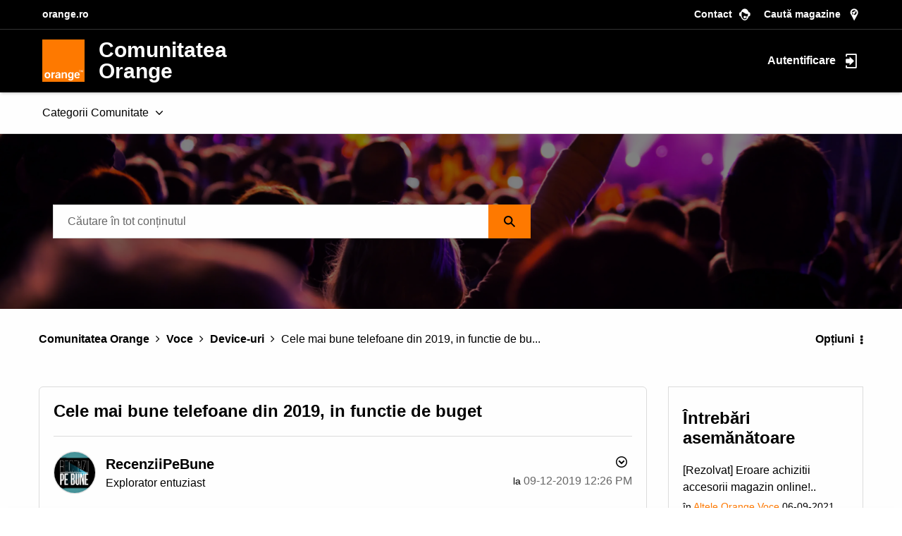

--- FILE ---
content_type: application/x-javascript
request_url: https://cookie-cdn.cookiepro.com/consent/7d579af5-1168-49cd-bcae-1420a3fc1818/0199eceb-699b-78e1-92ce-07996299de6f/ro.json
body_size: 43896
content:
{"DomainData":{"pclifeSpanYr":"An","pclifeSpanYrs":"Ani","pclifeSpanSecs":"Câteva secunde","pclifeSpanWk":"Săptămână","pclifeSpanWks":"Săptămâni","pccontinueWithoutAcceptText":"Continuați fără a accepta","pccloseButtonType":"Icon","MainText":"Centrul de preferințe pentru confidențialitate","MainInfoText":"Când vizitați orice site web, acesta poate stoca sau prelua informații pe browserul dvs., mai ales sub formă de cookie-uri. Aceste informații ar putea fi despre dvs., preferințele dvs. sau la dispozitivul dvs. și sunt utilizate în principal pentru ca site-ul să funcționeze așa cum este de așteptat. De obicei, informațiile nu vă identifică direct, dar vă pot oferi o experiență web mai personalizată. Deoarece vă respectăm dreptul la confidențialitate, puteți alege să nu permiteți anumite tipuri de cookie-uri. Faceți clic pe titlurile diverselor categorii pentru informații suplimentare și pentru a schimba setările noastre implicite.  Cu toate acestea, blocarea anumitor tipuri de fișiere cookie vă poate influența experiența pe site și serviciile pe care vi le putem oferi.","AboutText":"Mai multe informaţii","AboutCookiesText":"Confidențialitatea dvs.","ConfirmText":"Acceptă toate","AllowAllText":"Salvați setările","CookiesUsedText":"Cookie-uri utilizate","CookiesDescText":"Descriere","AboutLink":"https://www.orange.ro/termeni-si-conditii/#politicaconfidentialitate","ActiveText":"Active","AlwaysActiveText":"Mereu active","AlwaysInactiveText":"Întotdeauna inactiv","PCShowAlwaysActiveToggle":true,"AlertNoticeText":"Nouă ne pasă ca datele tale personale să rămână confidențiale<br>\nAtât noi, cât și tool-urile partenere stocăm și accesăm date cu caracter personal, de exemplu date de navigare sau identificatori unici, pe dispozitivul dvs. Apăsând pe butonul „Acceptare”, activați tehnologiile de urmărire care susțin scopurile indicate la rubrica „Noi, și partenerii noștri prelucrăm date pentru a oferi:”, iar selectând opțiunea „Refuz tot” sau retragându-vă consimțământul dvs. le dezactivați. Dacă tehnologiile de urmărire sunt dezactivate, este posibil ca anumite conținuturi și anunțuri publicitare pe care le vedeți să nu fie la fel de relevante pentru dvs. Puteți reveni la acest meniu pentru a vă modifica opțiunile sau pentru a vă retrage consimțământul, în orice moment, dând clic pe linkul „Preferințe privind confidențialitatea” din partea de jos a paginii web sau accesând pictograma flotantă din colțul din stânga, jos, al paginii web, dacă este cazul. Preferințele dvs. vor deveni disponibile în Site-ul web. Pentru detalii suplimentare, vă rugăm să ne consultați politica privind confidențialitatea.<br>\nAtât noi, cât și partenerii noștri prelucrăm datele pentru a oferi:\nUtilizarea unor date precise de geolocație. Scanarea activă a caracteristicilor dispozitivului pentru identificare. Utilizarea profilurilor pentru selectarea publicității personalizate. Stocarea și/sau accesarea informațiilor de pe un dispozitiv. Dezvoltarea și îmbunătățirea serviciilor. Crearea profilurilor pentru publicitate personalizată. Utilizarea de date limitate pentru a selecta publicitatea. Înțelegerea publicului prin statistici sau combinații de date din surse diferite. Măsurarea performanței reclamelor. Utilizarea datelor limitate pentru a selecta conținutul. Utilizarea profilurilor pentru selectarea conținutului personalizat. Crearea profilurilor de conținut personalizat. Măsurarea performanței conținutului.<a class=\"ot-cookie-policy-link\" href=https://www.orange.ro/termeni-si-conditii/cookies/>  Politica de utilizare a cookie-urilor</a>","AlertCloseText":"Închideți","AlertMoreInfoText":"Setări cookie-uri","AlertMoreInfoTextDialog":"Setări cookie-uri, Deschide dialogul din centrul preferințelor","CookieSettingButtonText":"Setări cookie-uri","AlertAllowCookiesText":"Accept toate cookie-urile","CloseShouldAcceptAllCookies":false,"LastReconsentDate":null,"BannerTitle":"","ForceConsent":true,"BannerPushesDownPage":false,"InactiveText":"Inactive","CookiesText":"Cookie-uri","CategoriesText":"Subgrup de cookie-uri","IsLifespanEnabled":false,"LifespanText":"Perioada de valabilitate","VendorLevelOptOut":false,"HasScriptArchive":false,"BannerPosition":"bottom","PreferenceCenterPosition":"default","PreferenceCenterConfirmText":"Salvează setările","VendorListText":"Lista furnizorilor IAB","ThirdPartyCookieListText":"Detalii despre cookie-uri","PreferenceCenterManagePreferencesText":"Gestionați preferințele de consimțământ","PreferenceCenterMoreInfoScreenReader":"Se deschide într-o fereastră nouă","CookieListTitle":"Listă cookie-uri","CookieListDescription":"Un cookie este fişier text de mici dimensiuni utilizat de un site web care, - atunci când este vizitat de un utilizator - solicită browserului să-l stocheze pe dispozitivul dvs. pentru a păstra în memorie informații despre dvs., precum și preferințele dvs. de limbă sau informații de conectare. Aceste cookie-uri sunt setate de noi și numite cookie-uri primare. De asemenea, folosim cookie-uri terțe - care sunt cookie-uri dintr-un domeniu diferit de domeniul site-ului web pe care îl vizitați - pentru a sprijini eforturile noastre de publicitate și marketing. Mai precis, folosim cookie-uri și alte tehnologii de urmărire în următoarele scopuri:","Groups":[{"ShowInPopup":true,"ShowInPopupNonIAB":true,"ShowSDKListLink":true,"Order":"1","OptanonGroupId":"C0003","Parent":"","ShowSubgroup":true,"ShowSubGroupDescription":true,"ShowSubgroupToggle":false,"AlwaysShowCategory":false,"GroupDescription":"Aceste cookie-uri, care pot fi adăugate de noi sau de partenerii noștri, ne permit să reținem preferințele tale când intri pe site, datele de logare, vizualizarea videoclipurilor sau accesarea chat-ului. Dacă refuzi plasarea/accesarea acestor cookie-uri, este posibil ca unele servicii să nu funcționeze corect. Toți partenerii noștri pot plasa/accesa informațiile personalizate, după ce accepți utilizarea cookie-urilor. Poți alege preferențial partenerii care pot plasa/accesa informațiile, în secțiunea „Preferințe pentru confidențialitate“.","GroupDescriptionOTT":"Aceste cookie-uri, care pot fi adăugate de noi sau de partenerii noștri, ne permit să reținem preferințele tale când intri pe site, datele de logare, vizualizarea videoclipurilor sau accesarea chat-ului. Dacă refuzi plasarea/accesarea acestor cookie-uri, este posibil ca unele servicii să nu funcționeze corect. Toți partenerii noștri pot plasa/accesa informațiile personalizate, după ce accepți utilizarea cookie-urilor. Poți alege preferențial partenerii care pot plasa/accesa informațiile, în secțiunea „Preferințe pentru confidențialitate“.","GroupNameMobile":"Cookie-uri pentru funcționarea site-ului","GroupNameOTT":"Cookie-uri pentru funcționarea site-ului","GroupName":"Cookie-uri pentru funcționarea site-ului","IsIabPurpose":false,"GeneralVendorsIds":[],"FirstPartyCookies":[{"id":"13199d92-dc04-4e60-b7c5-1948e22e067a","Name":"LithiumUserSecure","Host":"comunitate.orange.ro","IsSession":false,"Length":"0","description":"The user will not be able to view secure pages and will be redirected to the login page\n","thirdPartyDescription":null,"patternKey":null,"thirdPartyKey":"","firstPartyKey":"CookieLithiumUserSecure","DurationType":1,"category":null,"isThirdParty":false},{"id":"0196d5a2-4a24-7fac-8794-271b0cf91c4b","Name":"QuantumMetricUserID","Host":"orange.ro","IsSession":false,"Length":"360","description":"Acest cookie este furnizat de Quantum Metric și ne permite să înțelegem și să îmbunătățim modul în care utilizați site-ul nostru.","thirdPartyDescription":"","patternKey":null,"thirdPartyKey":null,"firstPartyKey":null,"DurationType":30,"category":null,"isThirdParty":false},{"id":"69bd9bd8-6fc0-484b-aaf6-c0d8fe7f8568","Name":"phx-logged-in","Host":"jobs.orange.ro","IsSession":true,"Length":"0","description":"","thirdPartyDescription":null,"patternKey":null,"thirdPartyKey":"","firstPartyKey":"","DurationType":1,"category":null,"isThirdParty":false},{"id":"ea3d3d54-aced-4fa9-afa3-39b0d08a87f3","Name":"GUEST_LANGUAGE_ID","Host":"www.orange.ro","IsSession":true,"Length":"0","description":"This cookie remembers the user's language preferences.\n","thirdPartyDescription":null,"patternKey":null,"thirdPartyKey":"","firstPartyKey":"CookieGUEST_LANGUAGE_ID","DurationType":1,"category":null,"isThirdParty":false},{"id":"3b0b7ebe-d162-49bd-87fd-c98b2f4c9e32","Name":"lang","Host":"tvconnect.orange.ro","IsSession":true,"Length":"0","description":"There are many different types of cookies associated with this name, and a more detailed look at how it is used on a particular website is generally recommended.  However, in most cases it will likely be used to store language preferences, potentially to serve up content in the stored language.","thirdPartyDescription":null,"patternKey":null,"thirdPartyKey":"","firstPartyKey":"Cookielang","DurationType":1,"category":null,"isThirdParty":false},{"id":"0197c3e4-a92f-7aba-a87d-155bae87efaa","Name":"rxVisitor","Host":"www.orange.ro","IsSession":true,"Length":"0","description":"This cookie is used to store an anonymous ID for the user to correlate across sessions on the world service.\n","thirdPartyDescription":null,"patternKey":null,"thirdPartyKey":"","firstPartyKey":"CookierxVisitor","DurationType":1,"category":null,"isThirdParty":false},{"id":"0196d5a4-66a0-78b3-b36e-79c4a4eb9311","Name":"QuantumMetricSessionID","Host":"orange.ro","IsSession":true,"Length":"0","description":"Acest cookie este furnizat de Quantum Metric și ne permite să înțelegem și să îmbunătățim modul în care utilizați site-ul nostru. Datele sunt șterse la închiderea browserului.","thirdPartyDescription":"","patternKey":null,"thirdPartyKey":null,"firstPartyKey":null,"DurationType":1,"category":null,"isThirdParty":false},{"id":"658dd8e7-1aa5-4ab5-a4c8-ce8102592d03","Name":"VISITOR_PRIVACY_METADATA","Host":"youtube.com","IsSession":false,"Length":"179","description":"YouTube is a Google owned platform for hosting and sharing videos. YouTube collects user data through videos embedded in websites, which is aggregated with profile data from other Google services in order to display targeted advertising to web visitors across a broad range of their own and other websites.","thirdPartyDescription":"YouTube is a Google owned platform for hosting and sharing videos. YouTube collects user data through videos embedded in websites, which is aggregated with profile data from other Google services in order to display targeted advertising to web visitors across a broad range of their own and other websites.","patternKey":null,"thirdPartyKey":"Cookie|youtube.com","firstPartyKey":null,"DurationType":1,"category":null,"isThirdParty":false},{"id":"b4a38387-c94f-45ca-800a-72f91cbc9d3f","Name":"hubspotutk","Host":"growth.orange.ro","IsSession":false,"Length":"179","description":"This cookie name is associated with websites built on the HubSpot platform.  HubSpot report that its purpose is user authentication. As a persistent rather than a session cookie it cannot be classified as Strictly Necessary.","thirdPartyDescription":null,"patternKey":null,"thirdPartyKey":"","firstPartyKey":"Cookiehubspotutk","DurationType":1,"category":null,"isThirdParty":false},{"id":"22408032-9526-441c-b0c0-b8031892cfec","Name":"__atuvc","Host":"comunitate.orange.ro","IsSession":false,"Length":"395","description":"This cookie is associated with the AddThis social sharing site. It allows the user to see an updated count if they share a page and return to it before our share count cache is updated.","thirdPartyDescription":null,"patternKey":null,"thirdPartyKey":"","firstPartyKey":"Cookie__atuvc","DurationType":1,"category":null,"isThirdParty":false},{"id":"15b7a606-156e-4e98-b93b-f2960c8444e5","Name":"LithiumUserInfo","Host":"comunitate.orange.ro","IsSession":false,"Length":"0","description":"The user will not be able to view secure pages and will be redirected to the login page","thirdPartyDescription":null,"patternKey":null,"thirdPartyKey":"","firstPartyKey":"CookieLithiumUserInfo","DurationType":1,"category":null,"isThirdParty":false},{"id":"9e968447-ec23-4cb6-84ef-d269f9aac3a7","Name":"__atuvs","Host":"comunitate.orange.ro","IsSession":false,"Length":"0","description":"This cookie is associated with the AddThis social sharing widget which is commonly embedded in websites to enable visitors to share content with a range of networking and sharing platforms.","thirdPartyDescription":null,"patternKey":null,"thirdPartyKey":"","firstPartyKey":"Cookie__atuvs","DurationType":1,"category":null,"isThirdParty":false},{"id":"da0131f8-8fe8-4b44-8502-741f7c1a9336","Name":"rxVisitor","Host":"orange.ro","IsSession":true,"Length":"0","description":"This cookie is used to store an anonymous ID for the user to correlate across sessions on the world service.\n","thirdPartyDescription":null,"patternKey":null,"thirdPartyKey":"","firstPartyKey":"CookierxVisitor","DurationType":1,"category":null,"isThirdParty":false}],"Hosts":[{"HostName":"youtube.com","DisplayName":"youtube.com","HostId":"H32","Description":"","PrivacyPolicy":"","Cookies":[{"id":"788effe1-a242-44bc-b90e-4552a2b30307","Name":"YSC","Host":"youtube.com","IsSession":true,"Length":"0","description":"YouTube is a Google owned platform for hosting and sharing videos. YouTube collects user data through videos embedded in websites, which is aggregated with profile data from other Google services in order to display targeted advertising to web visitors across a broad range of their own and other websites.","thirdPartyDescription":"YouTube is a Google owned platform for hosting and sharing videos. YouTube collects user data through videos embedded in websites, which is aggregated with profile data from other Google services in order to display targeted advertising to web visitors across a broad range of their own and other websites.","patternKey":null,"thirdPartyKey":"Cookie|youtube.com","firstPartyKey":null,"DurationType":1,"category":null,"isThirdParty":false},{"id":"9d9e0af4-db7e-46be-9f53-cdd297805f5f","Name":"VISITOR_INFO1_LIVE","Host":"youtube.com","IsSession":false,"Length":"179","description":"This cookie is used as a unique identifier to track viewing of videos","thirdPartyDescription":"This cookie is used as a unique identifier to track viewing of videos","patternKey":null,"thirdPartyKey":"CookieVISITOR_INFO1_LIVE|youtube.com","firstPartyKey":"CookieVISITOR_INFO1_LIVE","DurationType":1,"category":null,"isThirdParty":false}]},{"HostName":"creativecdn.com","DisplayName":"creativecdn.com","HostId":"H39","Description":"","PrivacyPolicy":"","Cookies":[{"id":"92ed4e0b-49f5-4732-86c9-0cb97859a226","Name":"g","Host":"creativecdn.com","IsSession":false,"Length":"364","description":"This cookie is associated with Eventbrite and is used to deliver content tailored to the end user's interests and improve content creation. This cookie is also used for event-booking purposes.","thirdPartyDescription":null,"patternKey":null,"thirdPartyKey":"","firstPartyKey":"Cookieg","DurationType":1,"category":null,"isThirdParty":false},{"id":"04b7238c-6d25-4188-b9bf-08e15745076c","Name":"c","Host":"creativecdn.com","IsSession":false,"Length":"364","description":"","thirdPartyDescription":null,"patternKey":null,"thirdPartyKey":"","firstPartyKey":null,"DurationType":1,"category":null,"isThirdParty":false},{"id":"73819877-e661-40f5-a0c0-c21cdba6cda1","Name":"ts","Host":"creativecdn.com","IsSession":false,"Length":"364","description":"This cookie is generally provided by PayPal and supports payment services in the website.\n","thirdPartyDescription":null,"patternKey":null,"thirdPartyKey":"","firstPartyKey":"Cookiets","DurationType":1,"category":null,"isThirdParty":false}]},{"HostName":"cookiepro.com","DisplayName":"cookiepro.com","HostId":"H13","Description":"","PrivacyPolicy":"","Cookies":[{"id":"0196edda-1030-75bd-9684-6d72ee641d8d","Name":"__cf_bm","Host":"cookiepro.com","IsSession":false,"Length":"0","description":"This is a CloudFoundry cookie","thirdPartyDescription":"This is a CloudFoundry cookie","patternKey":"_cf_bm","thirdPartyKey":"Pattern|_cf_bm","firstPartyKey":"Cookie__cf_bm,Pattern|_cf_bm","DurationType":1,"category":null,"isThirdParty":false}]}],"PurposeId":"D3D8195F-99F1-409A-84AE-522009635CD7","CustomGroupId":"C0003","GroupId":"82937ebd-b412-4ab0-a7b1-2bafea6e1931","Status":"inactive","IsDntEnabled":false,"Type":"COOKIE","DescriptionLegal":"","IabIllustrations":[],"HasLegIntOptOut":false,"HasConsentOptOut":true,"IsGpcEnabled":false,"VendorServices":null,"TrackingTech":null},{"ShowInPopup":true,"ShowInPopupNonIAB":true,"ShowSDKListLink":true,"Order":"2","OptanonGroupId":"C0005","Parent":"","ShowSubgroup":true,"ShowSubGroupDescription":true,"ShowSubgroupToggle":false,"AlwaysShowCategory":false,"GroupDescription":"Aceste fișiere sunt plasate/accesate de mai multe servicii de rețele sociale pe care le-am adăugat pe site, pentru a permite urmărirea comportamentului tău și corelarea acestor date cu cele aferente contului din rețeaua socială respectivă sau cu alte date, în scopul construirii unui profil al intereselor tale. Ulterior, vom folosi profilul pentru personalizarea conținutului și a publicității. În plus, aceste cookie-uri permit distribuirea conținutului de pe site-ul nostru către prietenii și rețelele tale. Atât noi, cât și toți partenerii noștri vom putea analiza datele dacă accepți cookie-urile. Poți alege preferențial partenerii care pot plasa/accesa informațiile, în secțiunea „Preferințe pentru confidențialitate“. ","GroupDescriptionOTT":"Aceste fișiere sunt plasate/accesate de mai multe servicii de rețele sociale pe care le-am adăugat pe site, pentru a permite urmărirea comportamentului tău și corelarea acestor date cu cele aferente contului din rețeaua socială respectivă sau cu alte date, în scopul construirii unui profil al intereselor tale. Ulterior, vom folosi profilul pentru personalizarea conținutului și a publicității. În plus, aceste cookie-uri permit distribuirea conținutului de pe site-ul nostru către prietenii și rețelele tale. Atât noi, cât și toți partenerii noștri vom putea analiza datele dacă accepți cookie-urile. Poți alege preferențial partenerii care pot plasa/accesa informațiile, în secțiunea „Preferințe pentru confidențialitate“. ","GroupNameMobile":"Cookie-uri privind rețelele sociale","GroupNameOTT":"Cookie-uri privind rețelele sociale","GroupName":"Cookie-uri privind rețelele sociale","IsIabPurpose":false,"GeneralVendorsIds":[],"FirstPartyCookies":[{"id":"839624c0-e99d-4106-8477-74729b3773e5","Name":"CONSENT","Host":"youtube.com","IsSession":false,"Length":"729","description":"This cookie carries out information about how the end user uses the website and any advertising that the end user may have seen before visiting the said website.","thirdPartyDescription":"YouTube is a Google owned platform for hosting and sharing videos. YouTube collects user data through videos embedded in websites, which is aggregated with profile data from other Google services in order to display targeted advertising to web visitors across a broad range of their own and other websites.","patternKey":null,"thirdPartyKey":"Cookie|youtube.com","firstPartyKey":"CookieCONSENT","DurationType":1,"category":null,"isThirdParty":false}],"Hosts":[{"HostName":"www.facebook.com","DisplayName":"www.facebook.com","HostId":"H8","Description":"","PrivacyPolicy":"","Cookies":[{"id":"450bcf12-4d81-4288-815a-aef9ee3a5df5","Name":"","Host":"www.facebook.com","IsSession":true,"Length":"0","description":"This domain is owned by Facebook, which is the world's largest social networking service.  As a third party host provider, it mostly collects data on the interests of users via widgets such as the 'Like' button found on many websites.  This is used to serve targeted advertising to its users when logged into its services.  In 2014 it also started serving up behaviourally targeted advertising on other websites, similar to most dedicated online marketing companies.","thirdPartyDescription":"This domain is owned by Facebook, which is the world's largest social networking service.  As a third party host provider, it mostly collects data on the interests of users via widgets such as the 'Like' button found on many websites.  This is used to serve targeted advertising to its users when logged into its services.  In 2014 it also started serving up behaviourally targeted advertising on other websites, similar to most dedicated online marketing companies.","patternKey":null,"thirdPartyKey":"Cookie|www.facebook.com","firstPartyKey":null,"DurationType":1,"category":null,"isThirdParty":false}]},{"HostName":"connect.facebook.net","DisplayName":"connect.facebook.net","HostId":"H42","Description":"","PrivacyPolicy":"","Cookies":[{"id":"1b3b1bc7-095d-4575-b6c1-3db9dd8c2258","Name":"fbsr_315390768482619","Host":"connect.facebook.net","IsSession":false,"Length":"364","description":"This domain is owned by Facebook. The main business activity is: Social Media","thirdPartyDescription":"This domain is owned by Facebook. The main business activity is: Social Media","patternKey":null,"thirdPartyKey":"Cookie|connect.facebook.net","firstPartyKey":"","DurationType":1,"category":null,"isThirdParty":false}]},{"HostName":"twitter.com","DisplayName":"twitter.com","HostId":"H10","Description":"","PrivacyPolicy":"","Cookies":[{"id":"625786c2-befb-4b6b-8cf7-8cbb961d0842","Name":"personalization_id","Host":"twitter.com","IsSession":false,"Length":"730","description":"This domain is owned by Twitter. The main business activity is: Social Networking Services.  Where twitter acts as a third party host, it collects data through a range of plug-ins and integrations, that is primarily used for tracking and targeting.","thirdPartyDescription":"This domain is owned by Twitter. The main business activity is: Social Networking Services.  Where twitter acts as a third party host, it collects data through a range of plug-ins and integrations, that is primarily used for tracking and targeting.","patternKey":null,"thirdPartyKey":"Cookie|twitter.com","firstPartyKey":"Cookiepersonalization_id","DurationType":1,"category":null,"isThirdParty":false}]},{"HostName":"sc-static.net","DisplayName":"sc-static.net","HostId":"H83","Description":"","PrivacyPolicy":"","Cookies":[{"id":"5fab577c-a2b7-4609-bf6b-ca8d6a3cb607","Name":"X-AB","Host":"sc-static.net","IsSession":false,"Length":"0","description":"","thirdPartyDescription":null,"patternKey":null,"thirdPartyKey":"","firstPartyKey":"","DurationType":1,"category":null,"isThirdParty":false}]}],"PurposeId":"9119A2CF-5A61-47A3-A229-E6AC5CC2E6D1","CustomGroupId":"C0005","GroupId":"acc2499b-dc1f-410d-9235-9831cb2b4e1f","Status":"inactive","IsDntEnabled":false,"Type":"COOKIE","DescriptionLegal":"","IabIllustrations":[],"HasLegIntOptOut":false,"HasConsentOptOut":true,"IsGpcEnabled":false,"VendorServices":null,"TrackingTech":null},{"ShowInPopup":true,"ShowInPopupNonIAB":true,"ShowSDKListLink":true,"Order":"3","OptanonGroupId":"C0001","Parent":"","ShowSubgroup":true,"ShowSubGroupDescription":true,"ShowSubgroupToggle":false,"AlwaysShowCategory":false,"GroupDescription":"Aceste fișiere sunt strict necesare pentru funcționarea site-ului, inclusiv pentru a permite salvarea/procesarea opțiunilor exprimate de tine în privința cookie-uri. Ele nu necesită acordul tău pentru plasare/accesare și nu pot fi dezactivate. Aceste fişiere cookie nu stochează informații de identificare personală.","GroupDescriptionOTT":"Aceste fișiere sunt strict necesare pentru funcționarea site-ului, inclusiv pentru a permite salvarea/procesarea opțiunilor exprimate de tine în privința cookie-uri. Ele nu necesită acordul tău pentru plasare/accesare și nu pot fi dezactivate. Aceste fişiere cookie nu stochează informații de identificare personală.","GroupNameMobile":"Tehnologii strict necesare","GroupNameOTT":"Tehnologii strict necesare","GroupName":"Tehnologii strict necesare","IsIabPurpose":false,"GeneralVendorsIds":[],"FirstPartyCookies":[{"id":"123e5190-f74a-4586-9234-a2f800bbd40e","Name":"_ablk","Host":"tvgo.orange.ro","IsSession":true,"Length":"0","description":"","thirdPartyDescription":null,"patternKey":null,"thirdPartyKey":"","firstPartyKey":"","DurationType":1,"category":null,"isThirdParty":false},{"id":"6fcefdb1-9e8b-48dc-805f-19a90c86015f","Name":"ci_session","Host":"www.orange.ro","IsSession":false,"Length":"0","description":"Cookie normally associated with the CodeIgniter framework for building PHP based applications. Usually used to maintain a user state during a browser session for consistancy of user experience. By default the cookie is destroyed when the browser session ends, in which case it can be Strictly Necessary.  However, it can optionally be stored in a database and be used for tracking users or other purposes, in such cases a category of Strictly Necessary will probably not apply.","thirdPartyDescription":null,"patternKey":null,"thirdPartyKey":"","firstPartyKey":"Cookieci_session","DurationType":1,"category":null,"isThirdParty":false},{"id":"c37bd2dc-6a06-4633-934f-2a4ecf2bca9f","Name":"ASP.NET_SessionId","Host":"www.orange.ro","IsSession":true,"Length":"0","description":"General purpose platform session cookie, used by sites written with Miscrosoft .NET based technologies. Usually used to maintain an anonymised user session by the server.","thirdPartyDescription":null,"patternKey":null,"thirdPartyKey":"","firstPartyKey":"CookieASP.NET_SessionId","DurationType":1,"category":null,"isThirdParty":false},{"id":"a1b01baf-4ff4-4348-890d-36bbbc04ae3e","Name":"BIGipServernewsroom_40net_pool","Host":"www.orange.ro","IsSession":true,"Length":"0","description":"This cookie name is associated with the BIG-IP product suite from company F5. Usually associated with managing sessions on load balanced servers, to ensure user requests are routed consistently to the correct server. The common root is BIGipServer most commonly followed by a domain name, usually the one that it is hosted on, but not always.","thirdPartyDescription":"This cookie name is associated with the BIG-IP product suite from company F5. Usually associated with managing sessions on load balanced servers, to ensure user requests are routed consistently to the correct server. The common root is BIGipServer most commonly followed by a domain name, usually the one that it is hosted on, but not always.","patternKey":"BIGipServer","thirdPartyKey":"Pattern|BIGipServer","firstPartyKey":"Pattern|BIGipServer","DurationType":1,"category":null,"isThirdParty":false},{"id":"a2e0be67-7e8a-4916-8b3a-f6ff51d00031","Name":"OptanonAlertBoxClosed","Host":"growth.orange.ro","IsSession":false,"Length":"364","description":"This cookie is set by websites using certain versions of the cookie law compliance solution from OneTrust.  It is set after visitors have seen a cookie information notice and in some cases only when they actively close the notice down.  It enables the website not to show the message more than once to a user.  The cookie has a one year lifespan and contains no personal information.","thirdPartyDescription":null,"patternKey":null,"thirdPartyKey":"","firstPartyKey":"CookieOptanonAlertBoxClosed","DurationType":1,"category":null,"isThirdParty":false},{"id":"32db4946-3299-47bf-97de-a9fd74a2269d","Name":"BIGipServer~CRM~sync~gadgets_40net_pool","Host":"www.orange.ro","IsSession":true,"Length":"0","description":"This cookie name is associated with the BIG-IP product suite from company F5. Usually associated with managing sessions on load balanced servers, to ensure user requests are routed consistently to the correct server. The common root is BIGipServer most commonly followed by a domain name, usually the one that it is hosted on, but not always.","thirdPartyDescription":"This cookie name is associated with the BIG-IP product suite from company F5. Usually associated with managing sessions on load balanced servers, to ensure user requests are routed consistently to the correct server. The common root is BIGipServer most commonly followed by a domain name, usually the one that it is hosted on, but not always.","patternKey":"BIGipServer","thirdPartyKey":"Pattern|BIGipServer","firstPartyKey":"Pattern|BIGipServer","DurationType":1,"category":null,"isThirdParty":false},{"id":"072e54b5-9beb-473c-8e2d-40b056a14a10","Name":"BIGipServerstatic_40net_pool","Host":"www.orange.ro","IsSession":true,"Length":"0","description":"This cookie name is associated with the BIG-IP product suite from company F5. Usually associated with managing sessions on load balanced servers, to ensure user requests are routed consistently to the correct server. The common root is BIGipServer most commonly followed by a domain name, usually the one that it is hosted on, but not always.","thirdPartyDescription":"This cookie name is associated with the BIG-IP product suite from company F5. Usually associated with managing sessions on load balanced servers, to ensure user requests are routed consistently to the correct server. The common root is BIGipServer most commonly followed by a domain name, usually the one that it is hosted on, but not always.","patternKey":"BIGipServer","thirdPartyKey":"Pattern|BIGipServer","firstPartyKey":"Pattern|BIGipServer","DurationType":1,"category":null,"isThirdParty":false},{"id":"98491552-c172-4f17-ae76-506d403ae066","Name":"customid","Host":"www.fix.orange.ro","IsSession":true,"Length":"0","description":"","thirdPartyDescription":null,"patternKey":null,"thirdPartyKey":"","firstPartyKey":"","DurationType":1,"category":null,"isThirdParty":false},{"id":"c549f614-7cea-4c5d-a57a-e50f1b762b4e","Name":"cto_bundle","Host":"orange.ro","IsSession":false,"Length":"395","description":"","thirdPartyDescription":null,"patternKey":null,"thirdPartyKey":"","firstPartyKey":"","DurationType":1,"category":null,"isThirdParty":false},{"id":"a5a82ec0-7d30-47cb-98f1-c99cee2997e6","Name":"OptanonConsent","Host":"orange.ro","IsSession":false,"Length":"364","description":"This cookie is set by the cookie compliance solution from OneTrust. It stores information about the categories of cookies the site uses and whether visitors have given or withdrawn consent for the use of each category. This enables site owners to prevent cookies in each category from being set in the users browser, when consent is not given. The cookie has a normal lifespan of one year, so that returning visitors to the site will have their preferences remembered. It contains no information that can identify the site visitor.","thirdPartyDescription":null,"patternKey":null,"thirdPartyKey":"","firstPartyKey":"CookieOptanonConsent","DurationType":1,"category":null,"isThirdParty":false},{"id":"01985e4d-aeb7-70c1-988d-c432c37d0822","Name":"OptanonConsent","Host":"newsroom.orange.ro","IsSession":true,"Length":"0","description":"This cookie is set by the cookie compliance solution from OneTrust. It stores information about the categories of cookies the site uses and whether visitors have given or withdrawn consent for the use of each category. This enables site owners to prevent cookies in each category from being set in the users browser, when consent is not given. The cookie has a normal lifespan of one year, so that returning visitors to the site will have their preferences remembered. It contains no information that can identify the site visitor.","thirdPartyDescription":null,"patternKey":null,"thirdPartyKey":"","firstPartyKey":"CookieOptanonConsent","DurationType":1,"category":null,"isThirdParty":false},{"id":"ec8f7f6c-c163-41f5-a9ee-5ee0366988e3","Name":"BIGipServerstatic_40net_pool","Host":"sso.orange.ro","IsSession":true,"Length":"0","description":"This cookie name is associated with the BIG-IP product suite from company F5. Usually associated with managing sessions on load balanced servers, to ensure user requests are routed consistently to the correct server. The common root is BIGipServer most commonly followed by a domain name, usually the one that it is hosted on, but not always.","thirdPartyDescription":"This cookie name is associated with the BIG-IP product suite from company F5. Usually associated with managing sessions on load balanced servers, to ensure user requests are routed consistently to the correct server. The common root is BIGipServer most commonly followed by a domain name, usually the one that it is hosted on, but not always.","patternKey":"BIGipServer","thirdPartyKey":"Pattern|BIGipServer","firstPartyKey":"Pattern|BIGipServer","DurationType":1,"category":null,"isThirdParty":false},{"id":"6a4c16a9-5cfa-49bf-a660-396bbc6e2670","Name":"tutorial","Host":"www.orange.ro","IsSession":false,"Length":"6","description":"","thirdPartyDescription":null,"patternKey":null,"thirdPartyKey":"","firstPartyKey":"","DurationType":1,"category":null,"isThirdParty":false},{"id":"548a7367-bea1-41e8-ad6a-d4a3c5f11efd","Name":"TS01cef121","Host":"cloudapi.orange.ro","IsSession":true,"Length":"0","description":"TS","thirdPartyDescription":"TS","patternKey":"TS","thirdPartyKey":"Pattern|TS","firstPartyKey":"Pattern|TS","DurationType":1,"category":null,"isThirdParty":false},{"id":"70d92ea5-f3f2-4713-9415-f5ea00bc7ee3","Name":"eshop_frontend_cookie","Host":"www.orange.ro","IsSession":false,"Length":"1","description":"","thirdPartyDescription":null,"patternKey":null,"thirdPartyKey":"","firstPartyKey":"","DurationType":1,"category":null,"isThirdParty":false},{"id":"70b99cf2-3a1b-419a-93ca-1c2036a00f58","Name":"_ablk","Host":"www.orange.ro","IsSession":true,"Length":"0","description":"","thirdPartyDescription":null,"patternKey":null,"thirdPartyKey":"","firstPartyKey":"","DurationType":1,"category":null,"isThirdParty":false},{"id":"67c45446-1d27-49ff-aa8c-4ae1dd64db76","Name":"JSESSIONID","Host":"sso.orange.ro","IsSession":true,"Length":"0","description":"General purpose platform session cookie, used by sites written in JSP. Usually used to maintain an anonymous user session by the server.","thirdPartyDescription":null,"patternKey":null,"thirdPartyKey":"","firstPartyKey":"CookieJSESSIONID","DurationType":1,"category":null,"isThirdParty":false},{"id":"8d5c1631-651b-4917-a2ee-ff4b6badbaa9","Name":"TS01362acf","Host":"sso.orange.ro","IsSession":true,"Length":"0","description":"TS","thirdPartyDescription":"TS","patternKey":"TS","thirdPartyKey":"Pattern|TS","firstPartyKey":"Pattern|TS","DurationType":1,"category":null,"isThirdParty":false},{"id":"932542a4-91f5-4617-b83c-3fa6f8fd427b","Name":"TS01bc4cff","Host":"cloudapi.orange.ro","IsSession":true,"Length":"0","description":"TS","thirdPartyDescription":"TS","patternKey":"TS","thirdPartyKey":"Pattern|TS","firstPartyKey":"Pattern|TS","DurationType":1,"category":null,"isThirdParty":false},{"id":"feaaf7bb-9053-4763-8ea5-48ae0d8e160b","Name":"_utmv#########","Host":"orange.ro","IsSession":false,"Length":"0","description":"","thirdPartyDescription":null,"patternKey":null,"thirdPartyKey":"","firstPartyKey":"","DurationType":1,"category":null,"isThirdParty":false},{"id":"d097d79d-c507-45a8-8a53-1e57ea9389dc","Name":"lastVisitedCategory","Host":"www.orange.ro","IsSession":true,"Length":"0","description":"","thirdPartyDescription":null,"patternKey":null,"thirdPartyKey":"","firstPartyKey":null,"DurationType":1,"category":null,"isThirdParty":false},{"id":"300217c0-86a9-4e68-9afd-3aa802829e8f","Name":"cto_write_test","Host":"orange.ro","IsSession":false,"Length":"0","description":"","thirdPartyDescription":null,"patternKey":null,"thirdPartyKey":"","firstPartyKey":null,"DurationType":1,"category":null,"isThirdParty":false},{"id":"c000e889-d1f6-45e9-9c06-1d20bae7abe4","Name":"usbls","Host":"www.fix.orange.ro","IsSession":true,"Length":"0","description":"","thirdPartyDescription":null,"patternKey":null,"thirdPartyKey":"","firstPartyKey":"","DurationType":1,"category":null,"isThirdParty":false},{"id":"4f36acef-9f72-42bc-8c9f-14fa004236e0","Name":"utmz","Host":"www.fix.orange.ro","IsSession":false,"Length":"29999","description":"","thirdPartyDescription":null,"patternKey":null,"thirdPartyKey":"","firstPartyKey":"","DurationType":1,"category":null,"isThirdParty":false},{"id":"861f55fd-9afa-4228-825e-bd57a70be13e","Name":"BIGipServergadgets_40net_pool","Host":"www.orange.ro","IsSession":true,"Length":"0","description":"This cookie name is associated with the BIG-IP product suite from company F5. Usually associated with managing sessions on load balanced servers, to ensure user requests are routed consistently to the correct server. The common root is BIGipServer most commonly followed by a domain name, usually the one that it is hosted on, but not always.","thirdPartyDescription":"This cookie name is associated with the BIG-IP product suite from company F5. Usually associated with managing sessions on load balanced servers, to ensure user requests are routed consistently to the correct server. The common root is BIGipServer most commonly followed by a domain name, usually the one that it is hosted on, but not always.","patternKey":"BIGipServer","thirdPartyKey":"Pattern|BIGipServer","firstPartyKey":"Pattern|BIGipServer","DurationType":1,"category":null,"isThirdParty":false},{"id":"0196edda-261e-7230-b706-00e4267cbdf7","Name":"TS016b6b1e","Host":"www.orange.ro","IsSession":true,"Length":"0","description":"TS","thirdPartyDescription":"TS","patternKey":"TS","thirdPartyKey":"Pattern|TS","firstPartyKey":"Pattern|TS","DurationType":1,"category":null,"isThirdParty":false},{"id":"475ca4d0-99c3-4eca-bdab-0df8ac697a65","Name":"usbls","Host":"tvconnect.orange.ro","IsSession":true,"Length":"0","description":"","thirdPartyDescription":null,"patternKey":null,"thirdPartyKey":"","firstPartyKey":"","DurationType":1,"category":null,"isThirdParty":false},{"id":"06e61eb4-cfe6-4d86-a6fe-557e2b5f5d05","Name":"_screload","Host":"orange.ro","IsSession":false,"Length":"365","description":"","thirdPartyDescription":null,"patternKey":null,"thirdPartyKey":"","firstPartyKey":null,"DurationType":1,"category":null,"isThirdParty":false},{"id":"95c2cc7d-93f3-4c38-981d-337d3fe0858e","Name":"JSESSIONTVVIDEOID","Host":"tvgo.orange.ro","IsSession":true,"Length":"0","description":"","thirdPartyDescription":null,"patternKey":null,"thirdPartyKey":"","firstPartyKey":"","DurationType":1,"category":null,"isThirdParty":false},{"id":"752d0de4-5218-4a81-99b1-bd8d2e3e4aba","Name":"orange_smart_tester_testeaza_si_castiga_cu_orange_session","Host":"www.orange.ro","IsSession":false,"Length":"8","description":"","thirdPartyDescription":null,"patternKey":null,"thirdPartyKey":"","firstPartyKey":null,"DurationType":1,"category":null,"isThirdParty":false},{"id":"425f6d53-7131-4599-96af-8c950e298945","Name":"PHPSESSID","Host":"www.orange.ro","IsSession":true,"Length":"0","description":"PHP session cookie associated with embedded content from this domain.\n","thirdPartyDescription":null,"patternKey":null,"thirdPartyKey":"","firstPartyKey":"CookiePHPSESSID","DurationType":1,"category":null,"isThirdParty":false},{"id":"0680c90a-a6c2-4610-ac4c-84f2f546dfea","Name":"BIGipServernew_econtact_api_pool","Host":"www.orange.ro","IsSession":true,"Length":"0","description":"This cookie name is associated with the BIG-IP product suite from company F5. Usually associated with managing sessions on load balanced servers, to ensure user requests are routed consistently to the correct server. The common root is BIGipServer most commonly followed by a domain name, usually the one that it is hosted on, but not always.","thirdPartyDescription":"This cookie name is associated with the BIG-IP product suite from company F5. Usually associated with managing sessions on load balanced servers, to ensure user requests are routed consistently to the correct server. The common root is BIGipServer most commonly followed by a domain name, usually the one that it is hosted on, but not always.","patternKey":"BIGipServer","thirdPartyKey":"Pattern|BIGipServer","firstPartyKey":"Pattern|BIGipServer","DurationType":1,"category":null,"isThirdParty":false},{"id":"1c500bbe-c482-4979-9d11-4eb3a62b30ea","Name":"__rtbh.uid","Host":"www.orange.ro","IsSession":false,"Length":"364","description":"","thirdPartyDescription":null,"patternKey":null,"thirdPartyKey":"","firstPartyKey":null,"DurationType":1,"category":null,"isThirdParty":false},{"id":"6b8f15bb-cd01-4a2c-96c5-1f757d32ed3d","Name":"customid","Host":"fix.orange.ro","IsSession":true,"Length":"0","description":"","thirdPartyDescription":null,"patternKey":null,"thirdPartyKey":"","firstPartyKey":"","DurationType":1,"category":null,"isThirdParty":false},{"id":"3aa48fed-9dfd-412c-b598-237ad240dfb9","Name":"AccFA21","Host":"www.orange.ro","IsSession":true,"Length":"0","description":"","thirdPartyDescription":null,"patternKey":null,"thirdPartyKey":"","firstPartyKey":"","DurationType":1,"category":null,"isThirdParty":false},{"id":"c8ef41a4-edcd-4ddb-98d8-6c5a45472b20","Name":"COOKIE_SUPPORT","Host":"www.orange.ro","IsSession":true,"Length":"0","description":"","thirdPartyDescription":null,"patternKey":null,"thirdPartyKey":"","firstPartyKey":"","DurationType":1,"category":null,"isThirdParty":false},{"id":"124ef29c-894f-4cfd-9b72-dc02d128563b","Name":"usbls","Host":"tvgo.orange.ro","IsSession":true,"Length":"0","description":"","thirdPartyDescription":null,"patternKey":null,"thirdPartyKey":"","firstPartyKey":"","DurationType":1,"category":null,"isThirdParty":false},{"id":"0196edda-1040-7f4c-ad88-d9636a754d6c","Name":"TS0177d8e7","Host":"www.orange.ro","IsSession":true,"Length":"0","description":"TS","thirdPartyDescription":"TS","patternKey":"TS","thirdPartyKey":"Pattern|TS","firstPartyKey":"Pattern|TS","DurationType":1,"category":null,"isThirdParty":false},{"id":"0aef64ee-37c7-4200-b217-0f525b092bb2","Name":"PHPSESSID","Host":"aplicatii.orange.ro","IsSession":false,"Length":"0","description":"PHP session cookie associated with embedded content from this domain.\n","thirdPartyDescription":null,"patternKey":null,"thirdPartyKey":"","firstPartyKey":"CookiePHPSESSID","DurationType":1,"category":null,"isThirdParty":false},{"id":"d0406c15-8b46-41b5-bd43-3f3b765445dd","Name":"showVatSelection","Host":"www.orange.ro","IsSession":true,"Length":"0","description":"","thirdPartyDescription":null,"patternKey":null,"thirdPartyKey":"","firstPartyKey":null,"DurationType":1,"category":null,"isThirdParty":false},{"id":"16b866e3-736b-42f3-acbb-2fe967eed4e0","Name":"usbls","Host":"www.orange.ro","IsSession":true,"Length":"0","description":"","thirdPartyDescription":null,"patternKey":null,"thirdPartyKey":"","firstPartyKey":"","DurationType":1,"category":null,"isThirdParty":false},{"id":"9f846cac-fc51-41f9-84ac-d4c31b4639e1","Name":"BIGipServerotap_40net_pool","Host":"www.orange.ro","IsSession":true,"Length":"0","description":"This cookie name is associated with the BIG-IP product suite from company F5. Usually associated with managing sessions on load balanced servers, to ensure user requests are routed consistently to the correct server. The common root is BIGipServer most commonly followed by a domain name, usually the one that it is hosted on, but not always.","thirdPartyDescription":"This cookie name is associated with the BIG-IP product suite from company F5. Usually associated with managing sessions on load balanced servers, to ensure user requests are routed consistently to the correct server. The common root is BIGipServer most commonly followed by a domain name, usually the one that it is hosted on, but not always.","patternKey":"BIGipServer","thirdPartyKey":"Pattern|BIGipServer","firstPartyKey":"Pattern|BIGipServer","DurationType":1,"category":null,"isThirdParty":false},{"id":"f89ff563-08f2-418b-80d9-292d4469be01","Name":"BIGipServerRancherProd-Online2-External_40net_pool","Host":"www.orange.ro","IsSession":true,"Length":"0","description":"This cookie name is associated with the BIG-IP product suite from company F5. Usually associated with managing sessions on load balanced servers, to ensure user requests are routed consistently to the correct server. The common root is BIGipServer most commonly followed by a domain name, usually the one that it is hosted on, but not always.","thirdPartyDescription":"This cookie name is associated with the BIG-IP product suite from company F5. Usually associated with managing sessions on load balanced servers, to ensure user requests are routed consistently to the correct server. The common root is BIGipServer most commonly followed by a domain name, usually the one that it is hosted on, but not always.","patternKey":"BIGipServer","thirdPartyKey":"Pattern|BIGipServer","firstPartyKey":"Pattern|BIGipServer","DurationType":1,"category":null,"isThirdParty":false},{"id":"8855f91c-629e-4ce3-b80a-00412be9aa38","Name":"wInnr_get_top_level_domain","Host":"orange.ro","IsSession":true,"Length":"0","description":"","thirdPartyDescription":null,"patternKey":null,"thirdPartyKey":"","firstPartyKey":"","DurationType":1,"category":null,"isThirdParty":false},{"id":"a13249c8-ea96-4abe-a385-5c8f555ba158","Name":"BIGipServerRancherProd-Online-External_40net_pool","Host":"www.orange.ro","IsSession":true,"Length":"0","description":"This cookie name is associated with the BIG-IP product suite from company F5. Usually associated with managing sessions on load balanced servers, to ensure user requests are routed consistently to the correct server. The common root is BIGipServer most commonly followed by a domain name, usually the one that it is hosted on, but not always.","thirdPartyDescription":"This cookie name is associated with the BIG-IP product suite from company F5. Usually associated with managing sessions on load balanced servers, to ensure user requests are routed consistently to the correct server. The common root is BIGipServer most commonly followed by a domain name, usually the one that it is hosted on, but not always.","patternKey":"BIGipServer","thirdPartyKey":"Pattern|BIGipServer","firstPartyKey":"Pattern|BIGipServer","DurationType":1,"category":null,"isThirdParty":false},{"id":"769db624-8cd3-43a3-bd8f-132030d468d4","Name":"TS016a7961","Host":"sso.orange.ro","IsSession":true,"Length":"0","description":"TS","thirdPartyDescription":"TS","patternKey":"TS","thirdPartyKey":"Pattern|TS","firstPartyKey":"Pattern|TS","DurationType":1,"category":null,"isThirdParty":false},{"id":"2de29e32-4107-482a-8c1e-c099565ba65b","Name":"rfsession","Host":"orange.ro","IsSession":false,"Length":"0","description":"","thirdPartyDescription":null,"patternKey":null,"thirdPartyKey":"","firstPartyKey":null,"DurationType":1,"category":null,"isThirdParty":false},{"id":"2ebe92f0-d7fc-4465-9aac-416ffab5cee6","Name":"dTValidationCookie","Host":"orange.ro","IsSession":true,"Length":"0","description":"","thirdPartyDescription":null,"patternKey":null,"thirdPartyKey":"","firstPartyKey":"","DurationType":1,"category":null,"isThirdParty":false},{"id":"291d04ca-3c37-4d4b-80a8-7440e0d552be","Name":"BIGipServersso_40net_pool","Host":"sso.orange.ro","IsSession":true,"Length":"0","description":"This cookie name is associated with the BIG-IP product suite from company F5. Usually associated with managing sessions on load balanced servers, to ensure user requests are routed consistently to the correct server. The common root is BIGipServer most commonly followed by a domain name, usually the one that it is hosted on, but not always.","thirdPartyDescription":"This cookie name is associated with the BIG-IP product suite from company F5. Usually associated with managing sessions on load balanced servers, to ensure user requests are routed consistently to the correct server. The common root is BIGipServer most commonly followed by a domain name, usually the one that it is hosted on, but not always.","patternKey":"BIGipServer","thirdPartyKey":"Pattern|BIGipServer","firstPartyKey":"Pattern|BIGipServer","DurationType":1,"category":null,"isThirdParty":false},{"id":"8584e49a-65fb-422f-b030-f5b95f0b2ea4","Name":"BIGipServer~DEVELOPMENT_IT~sync~oauth_dev_51net_pool","Host":"www-dev.orange.ro","IsSession":true,"Length":"0","description":"This cookie name is associated with the BIG-IP product suite from company F5. Usually associated with managing sessions on load balanced servers, to ensure user requests are routed consistently to the correct server. The common root is BIGipServer most commonly followed by a domain name, usually the one that it is hosted on, but not always.","thirdPartyDescription":"This cookie name is associated with the BIG-IP product suite from company F5. Usually associated with managing sessions on load balanced servers, to ensure user requests are routed consistently to the correct server. The common root is BIGipServer most commonly followed by a domain name, usually the one that it is hosted on, but not always.","patternKey":"BIGipServer","thirdPartyKey":"Pattern|BIGipServer","firstPartyKey":"Pattern|BIGipServer","DurationType":1,"category":null,"isThirdParty":false},{"id":"3dd7cae6-a234-4e31-a3ef-ad212ffb82fe","Name":"BIGipServer~Public~telekom-ro-farm","Host":"www.fix.orange.ro","IsSession":true,"Length":"0","description":"This cookie name is associated with the BIG-IP product suite from company F5. Usually associated with managing sessions on load balanced servers, to ensure user requests are routed consistently to the correct server. The common root is BIGipServer most commonly followed by a domain name, usually the one that it is hosted on, but not always.","thirdPartyDescription":"This cookie name is associated with the BIG-IP product suite from company F5. Usually associated with managing sessions on load balanced servers, to ensure user requests are routed consistently to the correct server. The common root is BIGipServer most commonly followed by a domain name, usually the one that it is hosted on, but not always.","patternKey":"BIGipServer","thirdPartyKey":"Pattern|BIGipServer","firstPartyKey":"Pattern|BIGipServer","DurationType":1,"category":null,"isThirdParty":false},{"id":"dc11bfd2-79ed-4a15-b921-65616cb5d92e","Name":"BIGipServer~CRM~sync~new_econtact_api_pool","Host":"www.orange.ro","IsSession":true,"Length":"0","description":"This cookie name is associated with the BIG-IP product suite from company F5. Usually associated with managing sessions on load balanced servers, to ensure user requests are routed consistently to the correct server. The common root is BIGipServer most commonly followed by a domain name, usually the one that it is hosted on, but not always.","thirdPartyDescription":"This cookie name is associated with the BIG-IP product suite from company F5. Usually associated with managing sessions on load balanced servers, to ensure user requests are routed consistently to the correct server. The common root is BIGipServer most commonly followed by a domain name, usually the one that it is hosted on, but not always.","patternKey":"BIGipServer","thirdPartyKey":"Pattern|BIGipServer","firstPartyKey":"Pattern|BIGipServer","DurationType":1,"category":null,"isThirdParty":false},{"id":"ff9a85d1-41fd-4a11-893f-60e3186181b6","Name":"FPGSID","Host":"orange.ro","IsSession":false,"Length":"0","description":"","thirdPartyDescription":null,"patternKey":null,"thirdPartyKey":"","firstPartyKey":null,"DurationType":1,"category":null,"isThirdParty":false},{"id":"9423f20a-37d8-4744-a573-29a4753b20e6","Name":"utmz","Host":"orange.ro","IsSession":false,"Length":"29999","description":"","thirdPartyDescription":null,"patternKey":null,"thirdPartyKey":"","firstPartyKey":"","DurationType":1,"category":null,"isThirdParty":false},{"id":"9785fff4-e280-43c0-8b1e-52dab9edd3e9","Name":"SSO.AUTH","Host":"orange.ro","IsSession":false,"Length":"0","description":"","thirdPartyDescription":null,"patternKey":null,"thirdPartyKey":"","firstPartyKey":"","DurationType":1,"category":null,"isThirdParty":false},{"id":"6a9bdb43-d548-475b-aacc-dae87597caa8","Name":"BIGipServer~CRM~sync~static_40net_pool_new","Host":"www.orange.ro","IsSession":true,"Length":"0","description":"This cookie name is associated with the BIG-IP product suite from company F5. Usually associated with managing sessions on load balanced servers, to ensure user requests are routed consistently to the correct server. The common root is BIGipServer most commonly followed by a domain name, usually the one that it is hosted on, but not always.","thirdPartyDescription":"This cookie name is associated with the BIG-IP product suite from company F5. Usually associated with managing sessions on load balanced servers, to ensure user requests are routed consistently to the correct server. The common root is BIGipServer most commonly followed by a domain name, usually the one that it is hosted on, but not always.","patternKey":"BIGipServer","thirdPartyKey":"Pattern|BIGipServer","firstPartyKey":"Pattern|BIGipServer","DurationType":1,"category":null,"isThirdParty":false},{"id":"a1a4965f-1a44-4382-bd88-a6b409b36de4","Name":"dtCookie","Host":"orange.ro","IsSession":true,"Length":"0","description":"This cookie name is associated with, software from Dynatrace, an application performance management (APM) software company.\nTheir software manages the availability and performance of software applications and the impact on user experience in the form of deep transaction tracing, synthetic monitoring, real user monitoring, and network monitoring.\n","thirdPartyDescription":null,"patternKey":null,"thirdPartyKey":"","firstPartyKey":"CookiedtCookie","DurationType":1,"category":null,"isThirdParty":false},{"id":"51779ccd-8bdf-443a-aecb-20c05bf3aaac","Name":"OptanonAlertBoxClosed","Host":"orange.ro","IsSession":false,"Length":"364","description":"This cookie is set by websites using certain versions of the cookie law compliance solution from OneTrust.  It is set after visitors have seen a cookie information notice and in some cases only when they actively close the notice down.  It enables the website not to show the message more than once to a user.  The cookie has a one year lifespan and contains no personal information.","thirdPartyDescription":null,"patternKey":null,"thirdPartyKey":"","firstPartyKey":"CookieOptanonAlertBoxClosed","DurationType":1,"category":null,"isThirdParty":false},{"id":"a215db0f-e2a1-48a9-9078-6233df155da5","Name":"LiSESSIONID","Host":"comunitate.orange.ro","IsSession":true,"Length":"0","description":"Session management cookie to enable users to login.","thirdPartyDescription":null,"patternKey":null,"thirdPartyKey":"","firstPartyKey":"CookieLiSESSIONID","DurationType":1,"category":null,"isThirdParty":false},{"id":"a28a7c8d-94b8-4275-94a3-edb0ffedbf6e","Name":"TS01574b18","Host":"cloudapi.orange.ro","IsSession":true,"Length":"0","description":"TS","thirdPartyDescription":"TS","patternKey":"TS","thirdPartyKey":"Pattern|TS","firstPartyKey":"Pattern|TS","DurationType":1,"category":null,"isThirdParty":false},{"id":"6bc68772-d4af-4d54-b667-94f95e26c712","Name":"BIGipServer~CRM~sync~php2_40net_pool","Host":"www.orange.ro","IsSession":true,"Length":"0","description":"This cookie name is associated with the BIG-IP product suite from company F5. Usually associated with managing sessions on load balanced servers, to ensure user requests are routed consistently to the correct server. The common root is BIGipServer most commonly followed by a domain name, usually the one that it is hosted on, but not always.","thirdPartyDescription":"This cookie name is associated with the BIG-IP product suite from company F5. Usually associated with managing sessions on load balanced servers, to ensure user requests are routed consistently to the correct server. The common root is BIGipServer most commonly followed by a domain name, usually the one that it is hosted on, but not always.","patternKey":"BIGipServer","thirdPartyKey":"Pattern|BIGipServer","firstPartyKey":"Pattern|BIGipServer","DurationType":1,"category":null,"isThirdParty":false},{"id":"07eaef00-a46b-4ad2-b3c0-470020a43a36","Name":"__RequestVerificationToken_L2FjY291bnRz0","Host":"www.orange.ro","IsSession":true,"Length":"0","description":"This is an anti-forgery cookie set by web applications built using ASP.NET MVC technologies. It is designed to stop unauthorised posting of content to a website, known as Cross-Site Request Forgery. It holds no information about the user and is destroyed on closing the browser.","thirdPartyDescription":"This is an anti-forgery cookie set by web applications built using ASP.NET MVC technologies. It is designed to stop unauthorised posting of content to a website, known as Cross-Site Request Forgery. It holds no information about the user and is destroyed on closing the browser.","patternKey":"__RequestVerificationToken_","thirdPartyKey":"Pattern|__RequestVerificationToken_","firstPartyKey":"Pattern|__RequestVerificationToken_","DurationType":1,"category":null,"isThirdParty":false},{"id":"c7b34981-9ac2-42b5-a33b-642175a510fb","Name":"ESHOPSESSION","Host":"cloudapi.orange.ro","IsSession":true,"Length":"0","description":"","thirdPartyDescription":null,"patternKey":null,"thirdPartyKey":"","firstPartyKey":"","DurationType":1,"category":null,"isThirdParty":false},{"id":"fe90908a-c41f-4d25-9bff-3d4e812420f5","Name":"WEBSHOPPORTLETSESSID","Host":"www.orange.ro","IsSession":true,"Length":"0","description":"","thirdPartyDescription":null,"patternKey":null,"thirdPartyKey":"","firstPartyKey":"","DurationType":1,"category":null,"isThirdParty":false},{"id":"a4b171a5-e617-4e76-830e-fe579232a12f","Name":"utmz","Host":"fix.orange.ro","IsSession":false,"Length":"29999","description":"","thirdPartyDescription":null,"patternKey":null,"thirdPartyKey":"","firstPartyKey":"","DurationType":1,"category":null,"isThirdParty":false},{"id":"934cbfb0-dc24-4976-a0df-29960b6515b1","Name":"utmz","Host":"www.orange.ro","IsSession":false,"Length":"89","description":"","thirdPartyDescription":null,"patternKey":null,"thirdPartyKey":"","firstPartyKey":"","DurationType":1,"category":null,"isThirdParty":false},{"id":"95b26a76-8800-4504-a0ed-254b83f1b117","Name":"_schn1","Host":"orange.ro","IsSession":false,"Length":"0","description":"","thirdPartyDescription":null,"patternKey":null,"thirdPartyKey":"","firstPartyKey":null,"DurationType":1,"category":null,"isThirdParty":false},{"id":"0196edda-1066-71ba-b214-6dbbc1e94daa","Name":"TS0138e3f0","Host":"orange.ro","IsSession":true,"Length":"0","description":"TS","thirdPartyDescription":"TS","patternKey":"TS","thirdPartyKey":"Pattern|TS","firstPartyKey":"Pattern|TS","DurationType":1,"category":null,"isThirdParty":false},{"id":"5efbf8ec-2c29-44f9-9174-63989393690b","Name":"rfuuid","Host":"orange.ro","IsSession":false,"Length":"0","description":"","thirdPartyDescription":null,"patternKey":null,"thirdPartyKey":"","firstPartyKey":null,"DurationType":1,"category":null,"isThirdParty":false},{"id":"d4095559-5073-4ac6-a71e-cbe6385354ac","Name":"st-sh","Host":"www.orange.ro","IsSession":false,"Length":"36134","description":"","thirdPartyDescription":null,"patternKey":null,"thirdPartyKey":"","firstPartyKey":"","DurationType":1,"category":null,"isThirdParty":false},{"id":"cd52c722-a059-46f0-9ca2-214ea78b339d","Name":"__sreff","Host":"orange.ro","IsSession":false,"Length":"0","description":"","thirdPartyDescription":null,"patternKey":null,"thirdPartyKey":"","firstPartyKey":"","DurationType":1,"category":null,"isThirdParty":false},{"id":"f1b95104-bac0-47ac-bc77-2c73f45427ff","Name":"appsessorc2211","Host":"www.orange.ro","IsSession":false,"Length":"0","description":"","thirdPartyDescription":null,"patternKey":null,"thirdPartyKey":"","firstPartyKey":"","DurationType":1,"category":null,"isThirdParty":false},{"id":"4d4eb06a-7395-481f-93e5-35e876e52112","Name":"XSRF-TOKEN","Host":"www.orange.ro","IsSession":false,"Length":"8","description":"This cookie is written to help with site security in preventing Cross-Site Request Forgery attacks.","thirdPartyDescription":null,"patternKey":null,"thirdPartyKey":"","firstPartyKey":"CookieXSRF-TOKEN","DurationType":1,"category":null,"isThirdParty":false},{"id":"7b6f751b-5f90-4c8e-aaec-72f42f46fd61","Name":"BIGipServer~Public~telekom-ro-farm","Host":"fix.orange.ro","IsSession":true,"Length":"0","description":"This cookie name is associated with the BIG-IP product suite from company F5. Usually associated with managing sessions on load balanced servers, to ensure user requests are routed consistently to the correct server. The common root is BIGipServer most commonly followed by a domain name, usually the one that it is hosted on, but not always.","thirdPartyDescription":"This cookie name is associated with the BIG-IP product suite from company F5. Usually associated with managing sessions on load balanced servers, to ensure user requests are routed consistently to the correct server. The common root is BIGipServer most commonly followed by a domain name, usually the one that it is hosted on, but not always.","patternKey":"BIGipServer","thirdPartyKey":"Pattern|BIGipServer","firstPartyKey":"Pattern|BIGipServer","DurationType":1,"category":null,"isThirdParty":false},{"id":"f487297f-dc12-44c4-8dd4-f6da8312ea99","Name":"FPAU","Host":"orange.ro","IsSession":false,"Length":"89","description":"","thirdPartyDescription":null,"patternKey":null,"thirdPartyKey":"","firstPartyKey":null,"DurationType":1,"category":null,"isThirdParty":false},{"id":"6189ce3b-b840-4ef3-b59c-cdc2f0efef84","Name":"BIGipServerwebshop_liferay6_40net","Host":"www.orange.ro","IsSession":true,"Length":"0","description":"This cookie name is associated with the BIG-IP product suite from company F5. Usually associated with managing sessions on load balanced servers, to ensure user requests are routed consistently to the correct server. The common root is BIGipServer most commonly followed by a domain name, usually the one that it is hosted on, but not always.","thirdPartyDescription":"This cookie name is associated with the BIG-IP product suite from company F5. Usually associated with managing sessions on load balanced servers, to ensure user requests are routed consistently to the correct server. The common root is BIGipServer most commonly followed by a domain name, usually the one that it is hosted on, but not always.","patternKey":"BIGipServer","thirdPartyKey":"Pattern|BIGipServer","firstPartyKey":"Pattern|BIGipServer","DurationType":1,"category":null,"isThirdParty":false},{"id":"7ca5b35b-9e28-45c2-aa39-8624e17f310c","Name":"BIGipServeraccounts_win_40net_pool","Host":"www.orange.ro","IsSession":true,"Length":"0","description":"This cookie name is associated with the BIG-IP product suite from company F5. Usually associated with managing sessions on load balanced servers, to ensure user requests are routed consistently to the correct server. The common root is BIGipServer most commonly followed by a domain name, usually the one that it is hosted on, but not always.","thirdPartyDescription":"This cookie name is associated with the BIG-IP product suite from company F5. Usually associated with managing sessions on load balanced servers, to ensure user requests are routed consistently to the correct server. The common root is BIGipServer most commonly followed by a domain name, usually the one that it is hosted on, but not always.","patternKey":"BIGipServer","thirdPartyKey":"Pattern|BIGipServer","firstPartyKey":"Pattern|BIGipServer","DurationType":1,"category":null,"isThirdParty":false},{"id":"613de422-b010-4cfa-aaf0-b48b5f5b8c96","Name":"BIGipServer~CRM~sync~penguin_openx_40net_pool","Host":"www.orange.ro","IsSession":true,"Length":"0","description":"This cookie name is associated with the BIG-IP product suite from company F5. Usually associated with managing sessions on load balanced servers, to ensure user requests are routed consistently to the correct server. The common root is BIGipServer most commonly followed by a domain name, usually the one that it is hosted on, but not always.","thirdPartyDescription":"This cookie name is associated with the BIG-IP product suite from company F5. Usually associated with managing sessions on load balanced servers, to ensure user requests are routed consistently to the correct server. The common root is BIGipServer most commonly followed by a domain name, usually the one that it is hosted on, but not always.","patternKey":"BIGipServer","thirdPartyKey":"Pattern|BIGipServer","firstPartyKey":"Pattern|BIGipServer","DurationType":1,"category":null,"isThirdParty":false},{"id":"ed4a03a0-59c3-4969-b1c6-20521dff033e","Name":"BIGipServerprepay-distr_win_40net_pool","Host":"www.orange.ro","IsSession":true,"Length":"0","description":"This cookie name is associated with the BIG-IP product suite from company F5. Usually associated with managing sessions on load balanced servers, to ensure user requests are routed consistently to the correct server. The common root is BIGipServer most commonly followed by a domain name, usually the one that it is hosted on, but not always.","thirdPartyDescription":"This cookie name is associated with the BIG-IP product suite from company F5. Usually associated with managing sessions on load balanced servers, to ensure user requests are routed consistently to the correct server. The common root is BIGipServer most commonly followed by a domain name, usually the one that it is hosted on, but not always.","patternKey":"BIGipServer","thirdPartyKey":"Pattern|BIGipServer","firstPartyKey":"Pattern|BIGipServer","DurationType":1,"category":null,"isThirdParty":false},{"id":"657cae6d-19d2-4fe4-8c97-836ec9667f3c","Name":"HPLAUTH","Host":"orange.ro","IsSession":false,"Length":"0","description":"","thirdPartyDescription":null,"patternKey":null,"thirdPartyKey":"","firstPartyKey":"","DurationType":1,"category":null,"isThirdParty":false},{"id":"7806af0e-7392-4dd7-811f-1e11da90c10c","Name":"omni_temp_exp_54398","Host":"www.orange.ro","IsSession":false,"Length":"0","description":"","thirdPartyDescription":null,"patternKey":null,"thirdPartyKey":"","firstPartyKey":"","DurationType":1,"category":null,"isThirdParty":false},{"id":"77a46024-7e03-4ab2-8494-747f303bfda6","Name":"BIGipServer~CRM~sync~myaccount_new_40net_pool","Host":"www.orange.ro","IsSession":true,"Length":"0","description":"This cookie name is associated with the BIG-IP product suite from company F5. Usually associated with managing sessions on load balanced servers, to ensure user requests are routed consistently to the correct server. The common root is BIGipServer most commonly followed by a domain name, usually the one that it is hosted on, but not always.","thirdPartyDescription":"This cookie name is associated with the BIG-IP product suite from company F5. Usually associated with managing sessions on load balanced servers, to ensure user requests are routed consistently to the correct server. The common root is BIGipServer most commonly followed by a domain name, usually the one that it is hosted on, but not always.","patternKey":"BIGipServer","thirdPartyKey":"Pattern|BIGipServer","firstPartyKey":"Pattern|BIGipServer","DurationType":1,"category":null,"isThirdParty":false},{"id":"285d927b-4784-403a-a302-e7ba37a64ea1","Name":"WEBSHOPSESSID","Host":"www.orange.ro","IsSession":true,"Length":"0","description":"","thirdPartyDescription":null,"patternKey":null,"thirdPartyKey":"","firstPartyKey":"","DurationType":1,"category":null,"isThirdParty":false},{"id":"7d4bb382-8b3c-45aa-bb69-a31f39d5cd76","Name":"usbls","Host":"fix.orange.ro","IsSession":true,"Length":"0","description":"","thirdPartyDescription":null,"patternKey":null,"thirdPartyKey":"","firstPartyKey":"","DurationType":1,"category":null,"isThirdParty":false},{"id":"cabd165d-06d7-4bdd-bac4-77d210dd2e69","Name":"_ce.gtld","Host":"orange.ro","IsSession":true,"Length":"0","description":"","thirdPartyDescription":null,"patternKey":null,"thirdPartyKey":"","firstPartyKey":null,"DurationType":1,"category":null,"isThirdParty":false},{"id":"a88abf4f-979f-4f71-a434-d2a2499ce5a8","Name":"crto_mapped_user_id","Host":"orange.ro","IsSession":false,"Length":"2","description":"","thirdPartyDescription":null,"patternKey":null,"thirdPartyKey":"","firstPartyKey":null,"DurationType":1,"category":null,"isThirdParty":false},{"id":"383e2b6d-8a74-41ce-ae23-5cb30dd50a58","Name":"LU","Host":"orange.ro","IsSession":true,"Length":"0","description":"","thirdPartyDescription":null,"patternKey":null,"thirdPartyKey":"","firstPartyKey":"","DurationType":1,"category":null,"isThirdParty":false},{"id":"7d8e7434-695e-4724-b63e-5a8d3481bf68","Name":"cookietest","Host":"cloud.orange.ro","IsSession":true,"Length":"0","description":"Common cookie name could have a number of different origins.  Where this is first party and a session cookie, its most likely to do with checking to see if the browser is set to block or allow cookies.Common cookie name could have a number of different origins.  Where this is first party and a session cookie, its most likely to do with checking to see if the browser is set to block or allow cookies.","thirdPartyDescription":"Common cookie name could have a number of different origins.  Where this is first party and a session cookie, its most likely to do with checking to see if the browser is set to block or allow cookies.","patternKey":"cookietest","thirdPartyKey":"Pattern|cookietest","firstPartyKey":"Cookiecookietest,Pattern|cookietest","DurationType":1,"category":null,"isThirdParty":false},{"id":"05d0ccdb-23b1-4ac6-8839-260ef7b0661c","Name":"telekom-web","Host":"www.fix.orange.ro","IsSession":false,"Length":"0","description":"","thirdPartyDescription":null,"patternKey":null,"thirdPartyKey":"","firstPartyKey":"","DurationType":1,"category":null,"isThirdParty":false},{"id":"0197c3e3-4cd0-7cf9-a8b5-0e646e2c6e60","Name":"TS0138e3f0","Host":"www.orange.ro","IsSession":true,"Length":"0","description":"TS","thirdPartyDescription":"TS","patternKey":"TS","thirdPartyKey":"Pattern|TS","firstPartyKey":"Pattern|TS","DurationType":1,"category":null,"isThirdParty":false},{"id":"09b1377d-c98c-4372-bf90-7f5060b442a0","Name":"utmz-global","Host":"orange.ro","IsSession":false,"Length":"29999","description":"","thirdPartyDescription":null,"patternKey":null,"thirdPartyKey":"","firstPartyKey":"","DurationType":1,"category":null,"isThirdParty":false},{"id":"92a332e9-6cbe-4e64-a931-18bdbf51ce34","Name":"utmz-global","Host":"tvconnect.orange.ro","IsSession":false,"Length":"29999","description":"","thirdPartyDescription":null,"patternKey":null,"thirdPartyKey":"","firstPartyKey":"","DurationType":1,"category":null,"isThirdParty":false},{"id":"c43d511a-6274-4a69-895e-6c53252495b7","Name":"BIGipServer~CRM~accounts_win_40net_pool_RD_DMZO","Host":"www.orange.ro","IsSession":true,"Length":"0","description":"This cookie name is associated with the BIG-IP product suite from company F5. Usually associated with managing sessions on load balanced servers, to ensure user requests are routed consistently to the correct server. The common root is BIGipServer most commonly followed by a domain name, usually the one that it is hosted on, but not always.","thirdPartyDescription":"This cookie name is associated with the BIG-IP product suite from company F5. Usually associated with managing sessions on load balanced servers, to ensure user requests are routed consistently to the correct server. The common root is BIGipServer most commonly followed by a domain name, usually the one that it is hosted on, but not always.","patternKey":"BIGipServer","thirdPartyKey":"Pattern|BIGipServer","firstPartyKey":"Pattern|BIGipServer","DurationType":1,"category":null,"isThirdParty":false},{"id":"3363197e-9c40-4106-8471-3da1e2d06d4b","Name":"JSESSIONID","Host":"api.orange.ro","IsSession":true,"Length":"0","description":"General purpose platform session cookie, used by sites written in JSP. Usually used to maintain an anonymous user session by the server.","thirdPartyDescription":null,"patternKey":null,"thirdPartyKey":"","firstPartyKey":"CookieJSESSIONID","DurationType":1,"category":null,"isThirdParty":false},{"id":"f540e5d3-f2df-4a74-9d80-c528db9514c6","Name":"_ga_xxxxxxxxxx","Host":"tvconnect.orange.ro","IsSession":true,"Length":"0","description":"","thirdPartyDescription":null,"patternKey":null,"thirdPartyKey":"","firstPartyKey":"","DurationType":1,"category":null,"isThirdParty":false},{"id":"42392181-1237-498b-8e09-8dcaaed9c04f","Name":"BIGipServer~CRM~sync~otap_40net_pool","Host":"www.orange.ro","IsSession":true,"Length":"0","description":"This cookie name is associated with the BIG-IP product suite from company F5. Usually associated with managing sessions on load balanced servers, to ensure user requests are routed consistently to the correct server. The common root is BIGipServer most commonly followed by a domain name, usually the one that it is hosted on, but not always.","thirdPartyDescription":"This cookie name is associated with the BIG-IP product suite from company F5. Usually associated with managing sessions on load balanced servers, to ensure user requests are routed consistently to the correct server. The common root is BIGipServer most commonly followed by a domain name, usually the one that it is hosted on, but not always.","patternKey":"BIGipServer","thirdPartyKey":"Pattern|BIGipServer","firstPartyKey":"Pattern|BIGipServer","DurationType":1,"category":null,"isThirdParty":false},{"id":"bc3fde9d-b37d-4da1-9efe-15f07695a89d","Name":"currencySelection","Host":"www.orange.ro","IsSession":true,"Length":"0","description":"","thirdPartyDescription":null,"patternKey":null,"thirdPartyKey":"","firstPartyKey":"","DurationType":1,"category":null,"isThirdParty":false},{"id":"0197c46e-eac9-70f8-a02e-faa4da60f623","Name":"OptanonAlertBoxClosed","Host":"www.orange.ro","IsSession":true,"Length":"0","description":"This cookie is set by websites using certain versions of the cookie law compliance solution from OneTrust. It is set after visitors have seen a cookie information notice and in some cases only when they actively close the notice down. It enables the website not to show the message more than once to a user. The cookie has a normal lifespan of one year and contains no personal information.","thirdPartyDescription":null,"patternKey":null,"thirdPartyKey":"","firstPartyKey":"CookieOptanonAlertBoxClosed","DurationType":1,"category":null,"isThirdParty":false},{"id":"0197c3e3-5f34-76d5-8964-e732a1626fd1","Name":"OptanonConsent","Host":"www.orange.ro","IsSession":true,"Length":"0","description":"This cookie is set by the cookie compliance solution from OneTrust. It stores information about the categories of cookies the site uses and whether visitors have given or withdrawn consent for the use of each category. This enables site owners to prevent cookies in each category from being set in the users browser, when consent is not given. The cookie has a normal lifespan of one year, so that returning visitors to the site will have their preferences remembered. It contains no information that can identify the site visitor.","thirdPartyDescription":null,"patternKey":null,"thirdPartyKey":"","firstPartyKey":"CookieOptanonConsent","DurationType":1,"category":null,"isThirdParty":false},{"id":"0196ee18-c732-78d2-b979-fd2b25374a0a","Name":"TS01273ffa","Host":"www.orange.ro","IsSession":true,"Length":"0","description":"TS","thirdPartyDescription":"TS","patternKey":"TS","thirdPartyKey":"Pattern|TS","firstPartyKey":"Pattern|TS","DurationType":1,"category":null,"isThirdParty":false},{"id":"a4f1ca9d-498c-4454-8ef7-41c268f925b9","Name":"telekom-web","Host":"fix.orange.ro","IsSession":false,"Length":"0","description":"","thirdPartyDescription":null,"patternKey":null,"thirdPartyKey":"","firstPartyKey":"","DurationType":1,"category":null,"isThirdParty":false},{"id":"0196ee79-7c0f-7ef1-aa45-34e72662526b","Name":"TS013b97ea","Host":"www.orange.ro","IsSession":true,"Length":"0","description":"TS","thirdPartyDescription":"TS","patternKey":"TS","thirdPartyKey":"Pattern|TS","firstPartyKey":"Pattern|TS","DurationType":1,"category":null,"isThirdParty":false},{"id":"bf181d0e-8b0d-4521-bac3-2e731ebe3ffc","Name":"BIGipServerk8singress-agg-digital01-prod_public_TCP31380_POOL","Host":"www.orange.ro","IsSession":true,"Length":"0","description":"This cookie name is associated with the BIG-IP product suite from company F5. Usually associated with managing sessions on load balanced servers, to ensure user requests are routed consistently to the correct server. The common root is BIGipServer most commonly followed by a domain name, usually the one that it is hosted on, but not always.","thirdPartyDescription":"This cookie name is associated with the BIG-IP product suite from company F5. Usually associated with managing sessions on load balanced servers, to ensure user requests are routed consistently to the correct server. The common root is BIGipServer most commonly followed by a domain name, usually the one that it is hosted on, but not always.","patternKey":"BIGipServer","thirdPartyKey":"Pattern|BIGipServer","firstPartyKey":"Pattern|BIGipServer","DurationType":1,"category":null,"isThirdParty":false},{"id":"91926203-4e8e-49fe-a52e-4ba3a6d4a47c","Name":"AWSALB","Host":"comunitate.orange.ro","IsSession":false,"Length":"6","description":"AWS ELB application load balancer","thirdPartyDescription":"Used to attribute commission to affiliates when you arrive at the website from an affiliate referral link. It is set when you click on one of our links and used to let the advertiser and us know the website from which you came.","patternKey":"aw","thirdPartyKey":"Pattern|aw","firstPartyKey":"CookieAWSALB","DurationType":1,"category":null,"isThirdParty":false},{"id":"b070a1fd-93e9-4fb9-9508-36c9c7ee8710","Name":"BIGipServer~CRM~sync~prepay-distr_win_40net_pool","Host":"www.orange.ro","IsSession":true,"Length":"0","description":"This cookie name is associated with the BIG-IP product suite from company F5. Usually associated with managing sessions on load balanced servers, to ensure user requests are routed consistently to the correct server. The common root is BIGipServer most commonly followed by a domain name, usually the one that it is hosted on, but not always.","thirdPartyDescription":"This cookie name is associated with the BIG-IP product suite from company F5. Usually associated with managing sessions on load balanced servers, to ensure user requests are routed consistently to the correct server. The common root is BIGipServer most commonly followed by a domain name, usually the one that it is hosted on, but not always.","patternKey":"BIGipServer","thirdPartyKey":"Pattern|BIGipServer","firstPartyKey":"Pattern|BIGipServer","DurationType":1,"category":null,"isThirdParty":false},{"id":"b4754cc1-1f9c-4f44-88d5-0096fe698b15","Name":"utmz","Host":"tvconnect.orange.ro","IsSession":false,"Length":"29999","description":"","thirdPartyDescription":null,"patternKey":null,"thirdPartyKey":"","firstPartyKey":"","DurationType":1,"category":null,"isThirdParty":false},{"id":"51aa4c40-0045-4b0e-a3a8-3d4551c244ca","Name":"utmz-global","Host":"www.fix.orange.ro","IsSession":false,"Length":"29999","description":"","thirdPartyDescription":null,"patternKey":null,"thirdPartyKey":"","firstPartyKey":"","DurationType":1,"category":null,"isThirdParty":false},{"id":"be48c80b-2de5-4b12-b305-76a6b3a4120e","Name":"__RequestVerificationToken","Host":"jobs.orange.ro","IsSession":true,"Length":"0","description":"This is an anti-forgery cookie set by web applications built using ASP.NET MVC technologies. It is designed to stop unauthorised posting of content to a website, known as Cross-Site Request Forgery. It holds no information about the user and is destroyed on closing the browser.","thirdPartyDescription":null,"patternKey":null,"thirdPartyKey":"","firstPartyKey":"Cookie__RequestVerificationToken","DurationType":1,"category":null,"isThirdParty":false},{"id":"e643d2b6-dce0-45d7-83de-398850fcb342","Name":"BIGipServernew-help_40net_pool","Host":"www.orange.ro","IsSession":true,"Length":"0","description":"This cookie name is associated with the BIG-IP product suite from company F5. Usually associated with managing sessions on load balanced servers, to ensure user requests are routed consistently to the correct server. The common root is BIGipServer most commonly followed by a domain name, usually the one that it is hosted on, but not always.","thirdPartyDescription":"This cookie name is associated with the BIG-IP product suite from company F5. Usually associated with managing sessions on load balanced servers, to ensure user requests are routed consistently to the correct server. The common root is BIGipServer most commonly followed by a domain name, usually the one that it is hosted on, but not always.","patternKey":"BIGipServer","thirdPartyKey":"Pattern|BIGipServer","firstPartyKey":"Pattern|BIGipServer","DurationType":1,"category":null,"isThirdParty":false},{"id":"a879b901-c3bc-4246-9fec-a2c57ab1d166","Name":"FAVORITES-SESSION","Host":"cloudapi.orange.ro","IsSession":false,"Length":"729","description":"","thirdPartyDescription":null,"patternKey":null,"thirdPartyKey":"","firstPartyKey":null,"DurationType":1,"category":null,"isThirdParty":false},{"id":"73c6b4bc-0fc8-4554-8039-b72b992c82f6","Name":"BIGipServerpenguin_openx_40net_pool","Host":"www.orange.ro","IsSession":true,"Length":"0","description":"This cookie name is associated with the BIG-IP product suite from company F5. Usually associated with managing sessions on load balanced servers, to ensure user requests are routed consistently to the correct server. The common root is BIGipServer most commonly followed by a domain name, usually the one that it is hosted on, but not always.","thirdPartyDescription":"This cookie name is associated with the BIG-IP product suite from company F5. Usually associated with managing sessions on load balanced servers, to ensure user requests are routed consistently to the correct server. The common root is BIGipServer most commonly followed by a domain name, usually the one that it is hosted on, but not always.","patternKey":"BIGipServer","thirdPartyKey":"Pattern|BIGipServer","firstPartyKey":"Pattern|BIGipServer","DurationType":1,"category":null,"isThirdParty":false},{"id":"04cd2e77-f96c-410b-a75e-8b9f9199f66c","Name":"ASP.NET_SessionId","Host":"jobs.orange.ro","IsSession":true,"Length":"0","description":"General purpose platform session cookie, used by sites written with Miscrosoft .NET based technologies. Usually used to maintain an anonymised user session by the server.","thirdPartyDescription":null,"patternKey":null,"thirdPartyKey":"","firstPartyKey":"CookieASP.NET_SessionId","DurationType":1,"category":null,"isThirdParty":false},{"id":"c03e2483-32ed-4e53-a734-213d13d61ea7","Name":"JSESSIONID","Host":"partners.orange.ro","IsSession":true,"Length":"0","description":"General purpose platform session cookie, used by sites written in JSP. Usually used to maintain an anonymous user session by the server.","thirdPartyDescription":null,"patternKey":null,"thirdPartyKey":"","firstPartyKey":"CookieJSESSIONID","DurationType":1,"category":null,"isThirdParty":false},{"id":"3c83e629-e34f-4ce2-bd2c-baf2d26d8cc8","Name":"__rtbh.lid","Host":"www.orange.ro","IsSession":false,"Length":"364","description":"","thirdPartyDescription":null,"patternKey":null,"thirdPartyKey":"","firstPartyKey":null,"DurationType":1,"category":null,"isThirdParty":false},{"id":"bd26f46b-9357-4ba2-8ca2-166723f71e4c","Name":"ORO-GA","Host":"orange.ro","IsSession":false,"Length":"394","description":"","thirdPartyDescription":null,"patternKey":null,"thirdPartyKey":"","firstPartyKey":null,"DurationType":1,"category":null,"isThirdParty":false},{"id":"1ea89ad0-d510-41b9-9d63-3ee874ca0728","Name":"_scid_r","Host":"orange.ro","IsSession":false,"Length":"395","description":"","thirdPartyDescription":null,"patternKey":null,"thirdPartyKey":"","firstPartyKey":null,"DurationType":1,"category":null,"isThirdParty":false},{"id":"123453ad-9040-47a2-844d-4799e3d0a6e3","Name":"FPLC","Host":"orange.ro","IsSession":false,"Length":"0","description":"","thirdPartyDescription":null,"patternKey":null,"thirdPartyKey":"","firstPartyKey":null,"DurationType":1,"category":null,"isThirdParty":false},{"id":"675099b3-1768-4b58-94b3-1c3bf991a59c","Name":".ASPXAUTH","Host":"tvgo.orange.ro","IsSession":true,"Length":"0","description":"This cookie is used by sites using the .NET technology platform from Microsoft. It is commonly used to identify a logged-in user to enable access to secure areas of a site.","thirdPartyDescription":null,"patternKey":null,"thirdPartyKey":"","firstPartyKey":"Cookie.ASPXAUTH","DurationType":1,"category":null,"isThirdParty":false},{"id":"0197c401-c69d-7bb7-b3dc-7cb57adeeabc","Name":"OptanonConsent","Host":"comunitate.orange.ro","IsSession":true,"Length":"0","description":"This cookie is set by the cookie compliance solution from OneTrust. It stores information about the categories of cookies the site uses and whether visitors have given or withdrawn consent for the use of each category. This enables site owners to prevent cookies in each category from being set in the users browser, when consent is not given. The cookie has a normal lifespan of one year, so that returning visitors to the site will have their preferences remembered. It contains no information that can identify the site visitor.","thirdPartyDescription":null,"patternKey":null,"thirdPartyKey":"","firstPartyKey":"CookieOptanonConsent","DurationType":1,"category":null,"isThirdParty":false},{"id":"c7a104cb-c0da-4e03-ba89-f7ac8204f862","Name":"TS011af256","Host":"cloudapi.orange.ro","IsSession":true,"Length":"0","description":"TS","thirdPartyDescription":"TS","patternKey":"TS","thirdPartyKey":"Pattern|TS","firstPartyKey":"Pattern|TS","DurationType":1,"category":null,"isThirdParty":false},{"id":"b727f685-9484-4801-b3f6-667e50c9ab91","Name":"BIGipServer~CRM~sync~sourcing_portal_40net_pool","Host":"partners.orange.ro","IsSession":true,"Length":"0","description":"This cookie name is associated with the BIG-IP product suite from company F5. Usually associated with managing sessions on load balanced servers, to ensure user requests are routed consistently to the correct server. The common root is BIGipServer most commonly followed by a domain name, usually the one that it is hosted on, but not always.","thirdPartyDescription":"This cookie name is associated with the BIG-IP product suite from company F5. Usually associated with managing sessions on load balanced servers, to ensure user requests are routed consistently to the correct server. The common root is BIGipServer most commonly followed by a domain name, usually the one that it is hosted on, but not always.","patternKey":"BIGipServer","thirdPartyKey":"Pattern|BIGipServer","firstPartyKey":"Pattern|BIGipServer","DurationType":1,"category":null,"isThirdParty":false},{"id":"0c7a594d-32d5-4478-9230-b382bc068f6f","Name":"cookiesession1","Host":"growth.orange.ro","IsSession":true,"Length":"0","description":"","thirdPartyDescription":null,"patternKey":null,"thirdPartyKey":"","firstPartyKey":"","DurationType":1,"category":null,"isThirdParty":false},{"id":"96c3cc48-e35e-446d-9ac0-a4cbea0f8dde","Name":"APPOINTCOOKIEID","Host":"www.orange.ro","IsSession":false,"Length":"0","description":"","thirdPartyDescription":null,"patternKey":null,"thirdPartyKey":"","firstPartyKey":"","DurationType":1,"category":null,"isThirdParty":false},{"id":"690c5d6c-ec8e-4d7c-a43c-f4f937a59720","Name":"crto_is_user_optout","Host":"orange.ro","IsSession":false,"Length":"2","description":"","thirdPartyDescription":null,"patternKey":null,"thirdPartyKey":"","firstPartyKey":null,"DurationType":1,"category":null,"isThirdParty":false},{"id":"ff433e13-d58b-4def-b378-40f3245821bb","Name":"XSRF-TOKEN","Host":"bis-threatmap.orange.ro","IsSession":false,"Length":"0","description":"This cookie is written to help with site security in preventing Cross-Site Request Forgery attacks.","thirdPartyDescription":null,"patternKey":null,"thirdPartyKey":"","firstPartyKey":"CookieXSRF-TOKEN","DurationType":1,"category":null,"isThirdParty":false},{"id":"4195238a-f36b-4ddc-9d24-bdb05999ef72","Name":"JSESSIONID_MA","Host":"www.orange.ro","IsSession":true,"Length":"0","description":"","thirdPartyDescription":null,"patternKey":null,"thirdPartyKey":"","firstPartyKey":"","DurationType":1,"category":null,"isThirdParty":false},{"id":"3e5a9aab-4756-4300-80af-24c9d28b90e8","Name":"BIGipServer~CRM~sync~RancherProd-Online2-External_40net_pool","Host":"www.orange.ro","IsSession":true,"Length":"0","description":"This cookie name is associated with the BIG-IP product suite from company F5. Usually associated with managing sessions on load balanced servers, to ensure user requests are routed consistently to the correct server. The common root is BIGipServer most commonly followed by a domain name, usually the one that it is hosted on, but not always.","thirdPartyDescription":"This cookie name is associated with the BIG-IP product suite from company F5. Usually associated with managing sessions on load balanced servers, to ensure user requests are routed consistently to the correct server. The common root is BIGipServer most commonly followed by a domain name, usually the one that it is hosted on, but not always.","patternKey":"BIGipServer","thirdPartyKey":"Pattern|BIGipServer","firstPartyKey":"Pattern|BIGipServer","DurationType":1,"category":null,"isThirdParty":false},{"id":"5f381685-3295-4122-b3f5-4e41ac7a33b7","Name":"BIGipServerphp2_40net_pool","Host":"www.orange.ro","IsSession":true,"Length":"0","description":"This cookie name is associated with the BIG-IP product suite from company F5. Usually associated with managing sessions on load balanced servers, to ensure user requests are routed consistently to the correct server. The common root is BIGipServer most commonly followed by a domain name, usually the one that it is hosted on, but not always.","thirdPartyDescription":"This cookie name is associated with the BIG-IP product suite from company F5. Usually associated with managing sessions on load balanced servers, to ensure user requests are routed consistently to the correct server. The common root is BIGipServer most commonly followed by a domain name, usually the one that it is hosted on, but not always.","patternKey":"BIGipServer","thirdPartyKey":"Pattern|BIGipServer","firstPartyKey":"Pattern|BIGipServer","DurationType":1,"category":null,"isThirdParty":false},{"id":"258460b0-6594-4a9e-9c7d-c4f627e05d83","Name":"ESHOP_UNIQUE","Host":"cloudapi.orange.ro","IsSession":false,"Length":"3649","description":"","thirdPartyDescription":null,"patternKey":null,"thirdPartyKey":"","firstPartyKey":"","DurationType":1,"category":null,"isThirdParty":false},{"id":"8d6c33e9-b006-4eac-87e1-2b326cac9e43","Name":"BIGipServer~CRM~sync~webshop_pool","Host":"www.orange.ro","IsSession":true,"Length":"0","description":"This cookie name is associated with the BIG-IP product suite from company F5. Usually associated with managing sessions on load balanced servers, to ensure user requests are routed consistently to the correct server. The common root is BIGipServer most commonly followed by a domain name, usually the one that it is hosted on, but not always.","thirdPartyDescription":"This cookie name is associated with the BIG-IP product suite from company F5. Usually associated with managing sessions on load balanced servers, to ensure user requests are routed consistently to the correct server. The common root is BIGipServer most commonly followed by a domain name, usually the one that it is hosted on, but not always.","patternKey":"BIGipServer","thirdPartyKey":"Pattern|BIGipServer","firstPartyKey":"Pattern|BIGipServer","DurationType":1,"category":null,"isThirdParty":false},{"id":"3835b897-326b-49c1-a49a-59342820869d","Name":"iphone","Host":"tvgo.orange.ro","IsSession":true,"Length":"0","description":"","thirdPartyDescription":null,"patternKey":null,"thirdPartyKey":"","firstPartyKey":"","DurationType":1,"category":null,"isThirdParty":false},{"id":"d59c5028-b679-4414-b657-e3f1abc99f88","Name":"utmz-global","Host":"fix.orange.ro","IsSession":false,"Length":"29999","description":"","thirdPartyDescription":null,"patternKey":null,"thirdPartyKey":"","firstPartyKey":"","DurationType":1,"category":null,"isThirdParty":false},{"id":"2b973de0-d99a-452e-8481-bdfd47db03a6","Name":"redirect_cookie","Host":"www.orange.ro","IsSession":true,"Length":"0","description":"","thirdPartyDescription":null,"patternKey":null,"thirdPartyKey":"","firstPartyKey":null,"DurationType":1,"category":null,"isThirdParty":false},{"id":"049bcd29-8be2-489b-aaa9-dadf74c56dd2","Name":"_ce.cch","Host":"orange.ro","IsSession":true,"Length":"0","description":"","thirdPartyDescription":null,"patternKey":null,"thirdPartyKey":"","firstPartyKey":null,"DurationType":1,"category":null,"isThirdParty":false},{"id":"98679014-8202-42a7-a292-051e90d9dc59","Name":"JSESSIONID","Host":"cloud.orange.ro","IsSession":false,"Length":"0","description":"General purpose platform session cookie, used by sites written in JSP. Usually used to maintain an anonymous user session by the server.","thirdPartyDescription":null,"patternKey":null,"thirdPartyKey":"","firstPartyKey":"CookieJSESSIONID","DurationType":1,"category":null,"isThirdParty":false},{"id":"e2a5c97a-c84a-4fe6-86a3-1e3bd7ca6a93","Name":"sellingOption","Host":"www.orange.ro","IsSession":true,"Length":"0","description":"","thirdPartyDescription":null,"patternKey":null,"thirdPartyKey":"","firstPartyKey":"","DurationType":1,"category":null,"isThirdParty":false},{"id":"1e9d3116-97d7-4e9c-90a6-0770abfc70ea","Name":"BIGipServer~CRM~sync~static_nginx_40net_pool","Host":"tvgo.orange.ro","IsSession":true,"Length":"0","description":"This cookie name is associated with the BIG-IP product suite from company F5. Usually associated with managing sessions on load balanced servers, to ensure user requests are routed consistently to the correct server. The common root is BIGipServer most commonly followed by a domain name, usually the one that it is hosted on, but not always.","thirdPartyDescription":"This cookie name is associated with the BIG-IP product suite from company F5. Usually associated with managing sessions on load balanced servers, to ensure user requests are routed consistently to the correct server. The common root is BIGipServer most commonly followed by a domain name, usually the one that it is hosted on, but not always.","patternKey":"BIGipServer","thirdPartyKey":"Pattern|BIGipServer","firstPartyKey":"Pattern|BIGipServer","DurationType":1,"category":null,"isThirdParty":false},{"id":"2b8088e1-0432-4a9e-97b9-09f08a2ea104","Name":"AWSALBCORS","Host":"comunitate.orange.ro","IsSession":false,"Length":"6","description":"This cookie is managed by AWS and is used for load balancing.","thirdPartyDescription":"Used to attribute commission to affiliates when you arrive at the website from an affiliate referral link. It is set when you click on one of our links and used to let the advertiser and us know the website from which you came.","patternKey":"aw","thirdPartyKey":"Pattern|aw","firstPartyKey":"CookieAWSALBCORS","DurationType":1,"category":null,"isThirdParty":false},{"id":"3bfc4787-278b-463d-b6d5-0ad91a4b8252","Name":"_ttp","Host":"orange.ro","IsSession":false,"Length":"364999","description":"","thirdPartyDescription":null,"patternKey":null,"thirdPartyKey":"","firstPartyKey":null,"DurationType":1,"category":null,"isThirdParty":false},{"id":"87fa5fde-b007-47d5-a546-9a3fe16247f7","Name":"__reff","Host":"orange.ro","IsSession":false,"Length":"59","description":"","thirdPartyDescription":null,"patternKey":null,"thirdPartyKey":"","firstPartyKey":"","DurationType":1,"category":null,"isThirdParty":false},{"id":"0196edda-2d92-7eb7-9a80-17e3f8564e05","Name":"dTValidationCookie","Host":"ro","IsSession":true,"Length":"0","description":"This dTValidationCookie is used to determine the top-level domain and to decide whether the RUM JavaScript should be deactivated for cost and traffic control or overload prevention.","thirdPartyDescription":null,"patternKey":null,"thirdPartyKey":"","firstPartyKey":"CookiedTValidationCookie","DurationType":1,"category":null,"isThirdParty":false},{"id":"94c930a5-8a59-413f-b368-175df0f000ad","Name":"OptanonConsent","Host":"growth.orange.ro","IsSession":false,"Length":"364","description":"This cookie is set by the cookie compliance solution from OneTrust. It stores information about the categories of cookies the site uses and whether visitors have given or withdrawn consent for the use of each category. This enables site owners to prevent cookies in each category from being set in the users browser, when consent is not given. The cookie has a normal lifespan of one year, so that returning visitors to the site will have their preferences remembered. It contains no information that can identify the site visitor.","thirdPartyDescription":null,"patternKey":null,"thirdPartyKey":"","firstPartyKey":"CookieOptanonConsent","DurationType":1,"category":null,"isThirdParty":false},{"id":"632b0513-50c6-4f90-b271-099786a6e8d4","Name":"JSESSIONID","Host":"www.orange.ro","IsSession":true,"Length":"0","description":"General purpose platform session cookie, used by sites written in JSP. Usually used to maintain an anonymous user session by the server.","thirdPartyDescription":null,"patternKey":null,"thirdPartyKey":"","firstPartyKey":"CookieJSESSIONID","DurationType":1,"category":null,"isThirdParty":false},{"id":"870e8450-392b-4445-9fbf-070f61ac498b","Name":"BIGipServermyaccount_new_40net_pool","Host":"www.orange.ro","IsSession":true,"Length":"0","description":"This cookie name is associated with the BIG-IP product suite from company F5. Usually associated with managing sessions on load balanced servers, to ensure user requests are routed consistently to the correct server. The common root is BIGipServer most commonly followed by a domain name, usually the one that it is hosted on, but not always.","thirdPartyDescription":"This cookie name is associated with the BIG-IP product suite from company F5. Usually associated with managing sessions on load balanced servers, to ensure user requests are routed consistently to the correct server. The common root is BIGipServer most commonly followed by a domain name, usually the one that it is hosted on, but not always.","patternKey":"BIGipServer","thirdPartyKey":"Pattern|BIGipServer","firstPartyKey":"Pattern|BIGipServer","DurationType":1,"category":null,"isThirdParty":false},{"id":"e70db6ed-5dad-45d6-bd04-fc4da268578b","Name":"app_uid","Host":"www.orange.ro","IsSession":false,"Length":"89","description":"","thirdPartyDescription":null,"patternKey":null,"thirdPartyKey":"","firstPartyKey":"","DurationType":1,"category":null,"isThirdParty":false},{"id":"8560568f-a31b-469f-814d-30f811c4f8d3","Name":"BIGipServer~CRM~sync~new-help_40net_pool","Host":"www.orange.ro","IsSession":true,"Length":"0","description":"This cookie name is associated with the BIG-IP product suite from company F5. Usually associated with managing sessions on load balanced servers, to ensure user requests are routed consistently to the correct server. The common root is BIGipServer most commonly followed by a domain name, usually the one that it is hosted on, but not always.","thirdPartyDescription":"This cookie name is associated with the BIG-IP product suite from company F5. Usually associated with managing sessions on load balanced servers, to ensure user requests are routed consistently to the correct server. The common root is BIGipServer most commonly followed by a domain name, usually the one that it is hosted on, but not always.","patternKey":"BIGipServer","thirdPartyKey":"Pattern|BIGipServer","firstPartyKey":"Pattern|BIGipServer","DurationType":1,"category":null,"isThirdParty":false}],"Hosts":[],"PurposeId":"F08CDADC-23AB-44E4-B9FE-FB2C5122F569","CustomGroupId":"C0001","GroupId":"e3a4bf12-faa6-4977-832a-9bc3277db388","Status":"always active","IsDntEnabled":false,"Type":"COOKIE","DescriptionLegal":"","IabIllustrations":[],"HasLegIntOptOut":false,"HasConsentOptOut":true,"IsGpcEnabled":false,"VendorServices":null,"TrackingTech":null},{"ShowInPopup":true,"ShowInPopupNonIAB":true,"ShowSDKListLink":true,"Order":"4","OptanonGroupId":"C0002","Parent":"","ShowSubgroup":true,"ShowSubGroupDescription":true,"ShowSubgroupToggle":false,"AlwaysShowCategory":false,"GroupDescription":"Aceste fișiere ne permit să contorizăm vizitele și sursele de trafic, astfel încât să putem măsura și îmbunătăți performanța site-ului nostru. Astfel, putem să identificăm cele mai populare pagini și să aflăm comportamentul utilizatorilor pe site. Dacă nu accepți aceste cookie-uri, nu vom ști când ai vizitat site-ul și nu vom putea să-ți monitorizăm performanța. Atât noi, cât și toți partenerii noștri vor putea analiza datele, dacă accepți cookie-urile. Poți alege preferențial partenerii care pot plasa/accesa informațiile, în secțiunea „Preferințe pentru confidențialitate“. Totodată, poți alege scopurile pentru care să plasăm/accesăm informațiile.","GroupDescriptionOTT":"Aceste fișiere ne permit să contorizăm vizitele și sursele de trafic, astfel încât să putem măsura și îmbunătăți performanța site-ului nostru. Astfel, putem să identificăm cele mai populare pagini și să aflăm comportamentul utilizatorilor pe site. Dacă nu accepți aceste cookie-uri, nu vom ști când ai vizitat site-ul și nu vom putea să-ți monitorizăm performanța. Atât noi, cât și toți partenerii noștri vor putea analiza datele, dacă accepți cookie-urile. Poți alege preferențial partenerii care pot plasa/accesa informațiile, în secțiunea „Preferințe pentru confidențialitate“. Totodată, poți alege scopurile pentru care să plasăm/accesăm informațiile.","GroupNameMobile":"Cookie-uri de măsurare și  analiză","GroupNameOTT":"Cookie-uri de măsurare și  analiză","GroupName":"Cookie-uri de măsurare și  analiză","IsIabPurpose":false,"GeneralVendorsIds":[],"FirstPartyCookies":[{"id":"69f9fd69-c572-4ae3-a8bf-e17450a47700","Name":"OAID","Host":"www.orange.ro","IsSession":false,"Length":"364","description":"Associated with the OpenX banner advertising platform for publishers. Records whether specific ads have been displayed. Reportedly used for performance only rather than user targeting. As a first party cookie it cannot be used to track across domains.","thirdPartyDescription":null,"patternKey":null,"thirdPartyKey":"","firstPartyKey":"CookieOAID","DurationType":1,"category":null,"isThirdParty":false},{"id":"ee57d46e-538b-43b6-8c26-55407793a43b","Name":"_vwo_uuid_v2","Host":"orange.ro","IsSession":false,"Length":"365","description":"This cookie name is associated with the product Visual Website Optimiser, by USA based Wingify. The tool helps site owners measure the performance of different versions of web pages. This cookie ensures a visitor always sees the same version of a page and is used to track behaviour to measure the performance of different page versions.","thirdPartyDescription":null,"patternKey":null,"thirdPartyKey":"","firstPartyKey":"Cookie_vwo_uuid_v2","DurationType":1,"category":null,"isThirdParty":false},{"id":"87549b34-cd9b-455f-a1b7-d9ef708be0a1","Name":"_ga","Host":"orange.ro","IsSession":false,"Length":"399","description":"This cookie name is associated with Google Universal Analytics - which is a significant update to Google's more commonly used analytics service. This cookie is used to distinguish unique users by assigning a randomly generated number as a client identifier. It is included in each page request in a site and used to calculate visitor, session and campaign data for the sites analytics reports.  By default it is set to expire after 2 years, although this is customisable by website owners._ga","thirdPartyDescription":"_ga","patternKey":"_ga","thirdPartyKey":"Pattern|_ga","firstPartyKey":"Cookie_ga,Pattern|_ga","DurationType":1,"category":null,"isThirdParty":false},{"id":"a600686d-42a7-41d8-851e-b3401abe01a8","Name":"_hjSessionUser_429977","Host":"orange.ro","IsSession":false,"Length":"364","description":"Hotjar cookie that is set when a user first lands on a page with the Hotjar script. It is used to persist the Hotjar User ID, unique to that site on the browser. This ensures that behavior in subsequent visits to the same site will be attributed to the same user ID.","thirdPartyDescription":"Hotjar cookie that is set when a user first lands on a page with the Hotjar script. It is used to persist the Hotjar User ID, unique to that site on the browser. This ensures that behavior in subsequent visits to the same site will be attributed to the same user ID.","patternKey":"_hjSessionUser_","thirdPartyKey":"Pattern|_hjSessionUser_","firstPartyKey":"Pattern|_hjSessionUser_","DurationType":1,"category":null,"isThirdParty":false},{"id":"85537aa6-c2df-46e4-883c-d2d1eebccbe5","Name":"__utmb","Host":"orange.ro","IsSession":false,"Length":"0","description":"This is one of the four main cookies set by the Google Analytics service which enables website owners to track visitor behaviour and measure site performance. This cookie determines new sessions and visits and expires after 30 minutes. The cookie is updated every time data is sent to Google Analytics. Any activity by a user within the 30 minute life span will count as a single visit, even if the user leaves and then returns to the site. A return after 30 minutes will count as a new visit, but a returning visitor.","thirdPartyDescription":null,"patternKey":null,"thirdPartyKey":"","firstPartyKey":"Cookie__utmb","DurationType":1,"category":null,"isThirdParty":false},{"id":"8663bd42-496b-4b0d-8634-da87516673a0","Name":"optimizelyEndUserId","Host":"orange.ro","IsSession":false,"Length":"179","description":"Cookie set by the Optimizely website optimisation plaftform. This cookie is a unique user identifier","thirdPartyDescription":null,"patternKey":null,"thirdPartyKey":"","firstPartyKey":"CookieoptimizelyEndUserId","DurationType":1,"category":null,"isThirdParty":false},{"id":"0e359f44-97d9-4e99-8f8d-6d4eb3cb2386","Name":"dtSa","Host":"orange.ro","IsSession":true,"Length":"0","description":"This cookie is used to save action names across pages so that performance can be monitored across pages.\n","thirdPartyDescription":null,"patternKey":null,"thirdPartyKey":"","firstPartyKey":"CookiedtSa","DurationType":1,"category":null,"isThirdParty":false},{"id":"0197c429-c1db-74bc-b555-10e30dd640d3","Name":"__utmt","Host":"www.orange.ro","IsSession":true,"Length":"0","description":"This cookie is set by Google Analytics.  According to their documentation it is used to throttle the request rate for the service - limiting the collection of data on high traffic sites. It expires after 10 minutes For more information about Google&#39;s processing of your personal data, please consult Google&#39;s <a href=\"https://business.safety.google/privacy/\" rel=\"nofollow\">Privacy &amp; Terms</a> site.","thirdPartyDescription":null,"patternKey":null,"thirdPartyKey":"","firstPartyKey":"Cookie__utmt","DurationType":1,"category":null,"isThirdParty":false},{"id":"01972a05-b5df-7592-8c8b-d612bfa0c0ad","Name":"_gid","Host":"comunitate.orange.ro","IsSession":false,"Length":"0","description":"This cookie name is associated with Google Universal Analytics. This appears to be a new cookie and as of Spring 2017 no information is available from Google.  It appears to store and update a unique value for each page visited. For more information about Google&#39;s processing of your personal data, please consult Google&#39;s <a href=\"https://business.safety.google/privacy/\" rel=\"nofollow\">Privacy &amp; Terms</a> site._gid","thirdPartyDescription":"_gid","patternKey":"_gid","thirdPartyKey":"Pattern|_gid","firstPartyKey":"Cookie_gid,Pattern|_gid","DurationType":1,"category":null,"isThirdParty":false},{"id":"fbca62f1-fc03-437b-a4e7-31d8856b9ea3","Name":"__utmz","Host":"orange.ro","IsSession":false,"Length":"182","description":"This is one of the four main cookies set by the Google Analytics service which enables website owners to track visitor behaviour measure of site performance. This cookie identifies the source of traffic to the site - so Google Analytics can tell site owners where visitors came from when arriving on the site. The cookie has a life span of 6 months and is updated every time data is sent to Google Analytics.","thirdPartyDescription":null,"patternKey":null,"thirdPartyKey":"","firstPartyKey":"Cookie__utmz","DurationType":1,"category":null,"isThirdParty":false},{"id":"0196ee0e-7470-7d68-8074-606da0abe9b6","Name":"_ga_xxxxxxxxxx","Host":"newsroom.orange.ro","IsSession":true,"Length":"0","description":"NAUsed by Google Analytics to identify and track an individual session with your device.","thirdPartyDescription":"Used by Google Analytics to identify and track an individual session with your device.","patternKey":"_ga_","thirdPartyKey":"Pattern|_ga_","firstPartyKey":"Cookie_ga_xxxxxxxxxx,Pattern|_ga_","DurationType":1,"category":null,"isThirdParty":false},{"id":"97afae75-c124-49d8-b9df-d7d9a5673bb8","Name":"__utma","Host":"orange.ro","IsSession":false,"Length":"729","description":"This is one of the four main cookies set by the Google Analytics service which enables website owners to track visitor behaviour and measure site performance. This cookie lasts for 2 years by default and distinguishes between users and sessions. It it used to calculate new and returning visitor statistics. The cookie is updated every time data is sent to Google Analytics. The lifespan of the cookie can be customised by website owners.","thirdPartyDescription":null,"patternKey":null,"thirdPartyKey":"","firstPartyKey":"Cookie__utma","DurationType":1,"category":null,"isThirdParty":false},{"id":"0197c3e4-b3d2-7514-8a2c-a1f8460cfd2b","Name":"_ga","Host":"www.orange.ro","IsSession":true,"Length":"0","description":"This cookie name is associated with Google Universal Analytics - which is a significant update to Google&#39;s more commonly used analytics service. This cookie is used to distinguish unique users by assigning a randomly generated number as a client identifier. It is included in each page request in a site and used to calculate visitor, session and campaign data for the sites analytics reports.  By default it is set to expire after 2 years, although this is customisable by website owners. For more information about Google&#39;s processing of your personal data, please consult Google&#39;s <a href=\"https://business.safety.google/privacy/\" rel=\"nofollow\">Privacy &amp; Terms</a> site.","thirdPartyDescription":null,"patternKey":null,"thirdPartyKey":"","firstPartyKey":"Cookie_ga","DurationType":1,"category":null,"isThirdParty":false},{"id":"137c229c-5fda-407e-92fa-11b7d0743b35","Name":"__utmz","Host":"jobs.orange.ro","IsSession":false,"Length":"182","description":"This is one of the four main cookies set by the Google Analytics service which enables website owners to track visitor behaviour measure of site performance. This cookie identifies the source of traffic to the site - so Google Analytics can tell site owners where visitors came from when arriving on the site. The cookie has a life span of 6 months and is updated every time data is sent to Google Analytics.","thirdPartyDescription":null,"patternKey":null,"thirdPartyKey":"","firstPartyKey":"Cookie__utmz","DurationType":1,"category":null,"isThirdParty":false},{"id":"0197c46e-eac1-7fa3-87b9-888a94dc5960","Name":"FPGSID","Host":"www.orange.ro","IsSession":true,"Length":"0","description":"This cookie name is associated with Google which is used to register statistical data on users' behavior on the website.","thirdPartyDescription":null,"patternKey":null,"thirdPartyKey":"","firstPartyKey":"CookieFPGSID","DurationType":1,"category":null,"isThirdParty":false},{"id":"c6ae318a-35f8-4314-95ef-04696f4266d9","Name":"_gid","Host":"orange.ro","IsSession":false,"Length":"0","description":"This cookie name is associated with Google Universal Analytics. This appears to be a new cookie and as of Spring 2017 no information is available from Google.  It appears to store and update a unique value for each page visited._gid","thirdPartyDescription":"_gid","patternKey":"_gid","thirdPartyKey":"Pattern|_gid","firstPartyKey":"Cookie_gid,Pattern|_gid","DurationType":1,"category":null,"isThirdParty":false},{"id":"0197c3e4-a945-7003-b68f-80a672d42c71","Name":"dtPC","Host":"www.orange.ro","IsSession":true,"Length":"0","description":"This cookie name is associated with, software from Dynatrace, an application performance management (APM) software company.\nTheir software manages the availability and performance of software applications and the impact on user experience in the form of deep transaction tracing, synthetic monitoring, real user monitoring, and network monitoring.\n","thirdPartyDescription":null,"patternKey":null,"thirdPartyKey":"","firstPartyKey":"CookiedtPC","DurationType":1,"category":null,"isThirdParty":false},{"id":"eddded91-bf58-465f-8a4f-0e2f33204b3a","Name":"__utma","Host":"jobs.orange.ro","IsSession":false,"Length":"729","description":"This is one of the four main cookies set by the Google Analytics service which enables website owners to track visitor behaviour and measure site performance. This cookie lasts for 2 years by default and distinguishes between users and sessions. It it used to calculate new and returning visitor statistics. The cookie is updated every time data is sent to Google Analytics. The lifespan of the cookie can be customised by website owners.","thirdPartyDescription":null,"patternKey":null,"thirdPartyKey":"","firstPartyKey":"Cookie__utma","DurationType":1,"category":null,"isThirdParty":false},{"id":"4a214ae2-b494-4908-ac4a-1afcc2933545","Name":"__utmc","Host":"jobs.orange.ro","IsSession":true,"Length":"0","description":"This is one of the four main cookies set by the Google Analytics service which enables website owners to track visitor behaviour and measure site performance. It is not used in most sites but is set to enable interoperability with the older version of Google Analytics code known as Urchin.  In this older versions this was used in combination with the __utmb cookie to identify new sessions/visits for returning visitors.\nWhen used by Google Analytics this is always a Session cookie which is destroyed when the user closes their browser. Where it is seen as a Persistent cookie it is therefore likely to be a different technology setting the cookie.","thirdPartyDescription":null,"patternKey":null,"thirdPartyKey":"","firstPartyKey":"Cookie__utmc","DurationType":1,"category":null,"isThirdParty":false},{"id":"b8967377-c04b-4777-97ab-ea17f39e7832","Name":"_gclxxxx","Host":"orange.ro","IsSession":false,"Length":"89","description":"Google conversion tracking cookie","thirdPartyDescription":"Google conversion tracking cookie","patternKey":"_gclxxxx","thirdPartyKey":"Pattern|_gclxxxx","firstPartyKey":"Pattern|_gclxxxx","DurationType":1,"category":null,"isThirdParty":false},{"id":"bfc5209b-739e-4b28-baa4-b3ee0a4d8dc3","Name":"optimizelyPPID","Host":"orange.ro","IsSession":false,"Length":"365","description":"Optimizely cookies are used to compare two versions of the same website page, allowing to improve the websites performance. ","thirdPartyDescription":null,"patternKey":null,"thirdPartyKey":"","firstPartyKey":"CookieoptimizelyPPID","DurationType":1,"category":null,"isThirdParty":false},{"id":"9043e303-178a-4de5-8701-d87b0852fe4f","Name":"__utmc","Host":"orange.ro","IsSession":true,"Length":"0","description":"This is one of the four main cookies set by the Google Analytics service which enables website owners to track visitor behaviour and measure site performance. It is not used in most sites but is set to enable interoperability with the older version of Google Analytics code known as Urchin.  In this older versions this was used in combination with the __utmb cookie to identify new sessions/visits for returning visitors.\nWhen used by Google Analytics this is always a Session cookie which is destroyed when the user closes their browser. Where it is seen as a Persistent cookie it is therefore likely to be a different technology setting the cookie.","thirdPartyDescription":null,"patternKey":null,"thirdPartyKey":"","firstPartyKey":"Cookie__utmc","DurationType":1,"category":null,"isThirdParty":false},{"id":"6dc29f7d-41a2-42c3-8e26-b17b4e1fdd98","Name":"_ga_xxxxxxxxxx","Host":"orange.ro","IsSession":false,"Length":"394","description":"","thirdPartyDescription":null,"patternKey":null,"thirdPartyKey":"","firstPartyKey":"","DurationType":1,"category":null,"isThirdParty":false},{"id":"0197c46e-ea94-7aa3-9d2b-923b839b33b3","Name":"_gclxxxx","Host":"www.orange.ro","IsSession":true,"Length":"0","description":"This cookie is set by Google Analytics and is used to store and track conversions.Google conversion tracking cookie","thirdPartyDescription":"Google conversion tracking cookie","patternKey":"_gclxxxx","thirdPartyKey":"Pattern|_gclxxxx","firstPartyKey":"Cookie_gclxxxx,Pattern|_gclxxxx","DurationType":1,"category":null,"isThirdParty":false},{"id":"735bbc52-b738-4983-b0d6-1516dfc4ec64","Name":"_ga_YD1QSE2BTW","Host":"orange.ro","IsSession":false,"Length":"394","description":"_ga","thirdPartyDescription":"_ga","patternKey":"_ga","thirdPartyKey":"Pattern|_ga","firstPartyKey":"Pattern|_ga","DurationType":1,"category":null,"isThirdParty":false},{"id":"dc25d837-abb1-469e-b2b9-6e72f5f0d1b4","Name":"_hjSession_429977","Host":"orange.ro","IsSession":false,"Length":"0","description":"A cookie that holds the current session data. This ensues that subsequent requests within the session window will be attributed to the same Hotjar session.","thirdPartyDescription":"A cookie that holds the current session data. This ensues that subsequent requests within the session window will be attributed to the same Hotjar session.","patternKey":"_hjSession_","thirdPartyKey":"Pattern|_hjSession_","firstPartyKey":"Pattern|_hjSession_","DurationType":1,"category":null,"isThirdParty":false},{"id":"6adac347-9e1d-4d4b-b15b-db5fdc174970","Name":"__hssrc","Host":"growth.orange.ro","IsSession":true,"Length":"0","description":"This cookie name is associated with websites built on the HubSpot platform. It is reported by them as being used for website analytics.","thirdPartyDescription":null,"patternKey":null,"thirdPartyKey":"","firstPartyKey":"Cookie__hssrc","DurationType":1,"category":null,"isThirdParty":false},{"id":"0197c429-c1aa-7391-b4a6-57f694a6fa4b","Name":"__utmb","Host":"www.orange.ro","IsSession":true,"Length":"0","description":"This is one of the four main cookies set by the Google Analytics service which enables website owners to track visitor behaviour and measure site performance. This cookie determines new sessions and visits and expires after 30 minutes. The cookie is updated every time data is sent to Google Analytics. Any activity by a user within the 30 minute life span will count as a single visit, even if the user leaves and then returns to the site. A return after 30 minutes will count as a new visit, but a returning visitor. For more information about Google&#39;s processing of your personal data, please consult Google&#39;s <a href=\"https://business.safety.google/privacy/\" rel=\"nofollow\">Privacy &amp; Terms</a> site.","thirdPartyDescription":null,"patternKey":null,"thirdPartyKey":"","firstPartyKey":"Cookie__utmb","DurationType":1,"category":null,"isThirdParty":false},{"id":"2bd4bc7e-d82a-4a9b-84dd-184c790d57e5","Name":"_gac_UA-542258-1","Host":"orange.ro","IsSession":false,"Length":"89","description":"_ga","thirdPartyDescription":"_ga","patternKey":"_ga","thirdPartyKey":"Pattern|_ga","firstPartyKey":"Pattern|_ga","DurationType":1,"category":null,"isThirdParty":false},{"id":"0187322a-3785-4d6c-8d08-d57a2f8e99eb","Name":"WT_FPC","Host":"orange.ro","IsSession":false,"Length":"3649","description":"Cookie set by WebTrends analytics service, used to track and report on visitor behaviour on a site for performanceimprovement","thirdPartyDescription":null,"patternKey":null,"thirdPartyKey":"","firstPartyKey":"CookieWT_FPC","DurationType":1,"category":null,"isThirdParty":false},{"id":"074ade58-9fbc-40d8-a091-33dc21c7ce18","Name":"rxvt","Host":"orange.ro","IsSession":true,"Length":"0","description":"This cookie is used to store two timestamps to determine session length and the end of a session.\n","thirdPartyDescription":null,"patternKey":null,"thirdPartyKey":"","firstPartyKey":"Cookierxvt","DurationType":1,"category":null,"isThirdParty":false},{"id":"817148dc-6728-4e7a-995b-2502f82328e1","Name":"optimizelySegments","Host":"orange.ro","IsSession":false,"Length":"179","description":"This cookie is set by the Optimizely website optimisation plaftform.  It holds audience segmentation information for a visitor.","thirdPartyDescription":null,"patternKey":null,"thirdPartyKey":"","firstPartyKey":"CookieoptimizelySegments","DurationType":1,"category":null,"isThirdParty":false},{"id":"0197c3e3-4cf2-7d6f-a2fd-871d1e679c8a","Name":"dtSa","Host":"www.orange.ro","IsSession":true,"Length":"0","description":"This cookie is used to save action names across pages so that performance can be monitored across pages.\n","thirdPartyDescription":null,"patternKey":null,"thirdPartyKey":"","firstPartyKey":"CookiedtSa","DurationType":1,"category":null,"isThirdParty":false},{"id":"0197c429-c1b8-7fa6-85fa-f682409e7ba2","Name":"__utmc","Host":"www.orange.ro","IsSession":true,"Length":"0","description":"This is one of the four main cookies set by the Google Analytics service which enables website owners to track visitor behaviour and measure site performance. It is not used in most sites but is set to enable interoperability with the older version of Google Analytics code known as Urchin.  In this older versions this was used in combination with the __utmb cookie to identify new sessions/visits for returning visitors.\nWhen used by Google Analytics this is always a Session cookie which is destroyed when the user closes their browser. Where it is seen as a Persistent cookie it is therefore likely to be a different technology setting the cookie. For more information about Google&#39;s processing of your personal data, please consult Google&#39;s <a href=\"https://business.safety.google/privacy/\" rel=\"nofollow\">Privacy &amp; Terms</a> site.","thirdPartyDescription":null,"patternKey":null,"thirdPartyKey":"","firstPartyKey":"Cookie__utmc","DurationType":1,"category":null,"isThirdParty":false},{"id":"0197c40b-3e9d-7635-8fb0-853788e5fda9","Name":"_ga_xxxxxxxxxx","Host":"responsabilitate-sociala.orange.ro","IsSession":false,"Length":"399","description":"NAUsed by Google Analytics to identify and track an individual session with your device.","thirdPartyDescription":"Used by Google Analytics to identify and track an individual session with your device.","patternKey":"_ga_","thirdPartyKey":"Pattern|_ga_","firstPartyKey":"Cookie_ga_xxxxxxxxxx,Pattern|_ga_","DurationType":1,"category":null,"isThirdParty":false},{"id":"76ac1f49-3a6a-47fa-8e15-a0f0d233c73f","Name":"_gat_UA-nnnnnnn-nn","Host":"orange.ro","IsSession":false,"Length":"0","description":"This is a pattern type cookie set by Google Analytics, where the pattern element on the name contains the unique identity number of the account or website it relates to. It appears to be a variation of the _gat cookie which is used to limit the amount of data recorded by Google on high traffic volume websites.","thirdPartyDescription":"This is a pattern type cookie set by Google Analytics, where the pattern element on the name contains the unique identity number of the account or website it relates to. It appears to be a variation of the _gat cookie which is used to limit the amount of data recorded by Google on high traffic volume websites.","patternKey":"_gat_UA-","thirdPartyKey":"Pattern|_gat_UA-","firstPartyKey":"Pattern|_gat_UA-","DurationType":1,"category":null,"isThirdParty":false},{"id":"bbb9147e-b5e6-40e1-af7a-87eb3fdff4b6","Name":"__hssc","Host":"growth.orange.ro","IsSession":false,"Length":"0","description":"This cookie name is associated with websites built on the HubSpot platform.  It is reported by them as being used for website analytics.","thirdPartyDescription":null,"patternKey":null,"thirdPartyKey":"","firstPartyKey":"Cookie__hssc","DurationType":1,"category":null,"isThirdParty":false},{"id":"0197c401-c68f-7c67-8c6c-a1b1ffd82bbd","Name":"_ga","Host":"comunitate.orange.ro","IsSession":false,"Length":"394","description":"This cookie name is associated with Google Universal Analytics - which is a significant update to Google&#39;s more commonly used analytics service. This cookie is used to distinguish unique users by assigning a randomly generated number as a client identifier. It is included in each page request in a site and used to calculate visitor, session and campaign data for the sites analytics reports.  By default it is set to expire after 2 years, although this is customisable by website owners. For more information about Google&#39;s processing of your personal data, please consult Google&#39;s <a href=\"https://business.safety.google/privacy/\" rel=\"nofollow\">Privacy &amp; Terms</a> site.","thirdPartyDescription":null,"patternKey":null,"thirdPartyKey":"","firstPartyKey":"Cookie_ga","DurationType":1,"category":null,"isThirdParty":false},{"id":"803975cf-eff2-407f-91b1-0109f6797946","Name":"_hjSession_2932795","Host":"orange.ro","IsSession":false,"Length":"0","description":"A cookie that holds the current session data. This ensues that subsequent requests within the session window will be attributed to the same Hotjar session.","thirdPartyDescription":"A cookie that holds the current session data. This ensues that subsequent requests within the session window will be attributed to the same Hotjar session.","patternKey":"_hjSession_","thirdPartyKey":"Pattern|_hjSession_","firstPartyKey":"Pattern|_hjSession_","DurationType":1,"category":null,"isThirdParty":false},{"id":"efa3af8d-b66e-4449-88e7-83e55ec47625","Name":"__utmt","Host":"orange.ro","IsSession":false,"Length":"0","description":"This cookie is set by Google Analytics.  According to their documentation it is used to throttle the request rate for the service - limiting the collection of data on high traffic sites. It expires after 10 minutes","thirdPartyDescription":null,"patternKey":null,"thirdPartyKey":"","firstPartyKey":"Cookie__utmt","DurationType":1,"category":null,"isThirdParty":false},{"id":"01985e4d-aec7-7853-ad03-ba1d343aadc4","Name":"_ga","Host":"newsroom.orange.ro","IsSession":true,"Length":"0","description":"This cookie name is associated with Google Universal Analytics - which is a significant update to Google&#39;s more commonly used analytics service. This cookie is used to distinguish unique users by assigning a randomly generated number as a client identifier. It is included in each page request in a site and used to calculate visitor, session and campaign data for the sites analytics reports.  By default it is set to expire after 2 years, although this is customisable by website owners. For more information about Google&#39;s processing of your personal data, please consult Google&#39;s <a href=\"https://business.safety.google/privacy/\" rel=\"nofollow\">Privacy &amp; Terms</a> site.","thirdPartyDescription":null,"patternKey":null,"thirdPartyKey":"","firstPartyKey":"Cookie_ga","DurationType":1,"category":null,"isThirdParty":false},{"id":"614bb52b-355a-4c38-856e-b8a25a4c0695","Name":"_gat","Host":"orange.ro","IsSession":false,"Length":"0","description":"This cookie name is associated with Google Universal Analytics, according to documentation it is used to throttle the request rate - limiting the collection of data on high traffic sites. It expires after 10 minutes._ga","thirdPartyDescription":"_ga","patternKey":"_ga","thirdPartyKey":"Pattern|_ga","firstPartyKey":"Cookie_gat,Pattern|_ga","DurationType":1,"category":null,"isThirdParty":false},{"id":"376dcd51-50c6-4d3f-96b7-f6a28c816c10","Name":"__utmt","Host":"jobs.orange.ro","IsSession":false,"Length":"0","description":"This cookie is set by Google Analytics.  According to their documentation it is used to throttle the request rate for the service - limiting the collection of data on high traffic sites. It expires after 10 minutes","thirdPartyDescription":null,"patternKey":null,"thirdPartyKey":"","firstPartyKey":"Cookie__utmt","DurationType":1,"category":null,"isThirdParty":false},{"id":"5465de20-9c15-4ffe-8f6b-cb6eb1ffbfa5","Name":"__hstc","Host":"growth.orange.ro","IsSession":false,"Length":"179","description":"This cookie name is associated with websites built on the HubSpot platform. It is reported by them as being used for website analytics.","thirdPartyDescription":null,"patternKey":null,"thirdPartyKey":"","firstPartyKey":"Cookie__hstc","DurationType":1,"category":null,"isThirdParty":false},{"id":"1991096b-8afe-4d7e-bbe1-0868e2b22075","Name":"__utmb","Host":"jobs.orange.ro","IsSession":false,"Length":"0","description":"This is one of the four main cookies set by the Google Analytics service which enables website owners to track visitor behaviour and measure site performance. This cookie determines new sessions and visits and expires after 30 minutes. The cookie is updated every time data is sent to Google Analytics. Any activity by a user within the 30 minute life span will count as a single visit, even if the user leaves and then returns to the site. A return after 30 minutes will count as a new visit, but a returning visitor.","thirdPartyDescription":null,"patternKey":null,"thirdPartyKey":"","firstPartyKey":"Cookie__utmb","DurationType":1,"category":null,"isThirdParty":false},{"id":"042a8539-07b7-4e88-a83f-d569d8226248","Name":"_hjTLDTest","Host":"orange.ro","IsSession":true,"Length":"0","description":"When the Hotjar script executes we try to determine the most generic cookie path we should use, instead of the page hostname. This is done so that cookies can be shared across subdomains (where applicable). To determine this, we try to store the _hjTLDTest cookie for different URL substring alternatives until it fails. After this check, the cookie is removed.","thirdPartyDescription":null,"patternKey":null,"thirdPartyKey":"","firstPartyKey":"Cookie_hjTLDTest","DurationType":1,"category":null,"isThirdParty":false},{"id":"01985e4d-aebf-7788-8c22-c8721f459344","Name":"_gid","Host":"newsroom.orange.ro","IsSession":true,"Length":"0","description":"This cookie name is associated with Google Universal Analytics. This appears to be a new cookie and as of Spring 2017 no information is available from Google.  It appears to store and update a unique value for each page visited. For more information about Google&#39;s processing of your personal data, please consult Google&#39;s <a href=\"https://business.safety.google/privacy/\" rel=\"nofollow\">Privacy &amp; Terms</a> site._gid","thirdPartyDescription":"_gid","patternKey":"_gid","thirdPartyKey":"Pattern|_gid","firstPartyKey":"Cookie_gid,Pattern|_gid","DurationType":1,"category":null,"isThirdParty":false},{"id":"d7140e33-4df0-43bf-9bfc-d56ffb26e16c","Name":"optimizelyBuckets","Host":"orange.ro","IsSession":false,"Length":"179","description":"Cookie set by the Optimizely website optimisation plaftform. Used to store the page variants assigned to a user for A/B performance testing, to ensure the user gets a consistent experience","thirdPartyDescription":null,"patternKey":null,"thirdPartyKey":"","firstPartyKey":"CookieoptimizelyBuckets","DurationType":1,"category":null,"isThirdParty":false},{"id":"0197c3e4-a96d-7131-95ec-c254e014e9a6","Name":"rxvt","Host":"www.orange.ro","IsSession":true,"Length":"0","description":"This cookie is used to store two timestamps to determine session length and the end of a session.\n","thirdPartyDescription":null,"patternKey":null,"thirdPartyKey":"","firstPartyKey":"Cookierxvt","DurationType":1,"category":null,"isThirdParty":false},{"id":"0196edfc-4805-76c8-ae56-9413e492e331","Name":"_ga_xxxxxxxxxx","Host":"comunitate.orange.ro","IsSession":false,"Length":"399","description":"NAUsed by Google Analytics to identify and track an individual session with your device.","thirdPartyDescription":"Used by Google Analytics to identify and track an individual session with your device.","patternKey":"_ga_","thirdPartyKey":"Pattern|_ga_","firstPartyKey":"Cookie_ga_xxxxxxxxxx,Pattern|_ga_","DurationType":1,"category":null,"isThirdParty":false},{"id":"0196edda-1026-7ae5-bc7b-74f48b066aa6","Name":"_ga_xxxxxxxxxx","Host":"www.orange.ro","IsSession":true,"Length":"0","description":"NAUsed by Google Analytics to identify and track an individual session with your device.","thirdPartyDescription":"Used by Google Analytics to identify and track an individual session with your device.","patternKey":"_ga_","thirdPartyKey":"Pattern|_ga_","firstPartyKey":"Cookie_ga_xxxxxxxxxx,Pattern|_ga_","DurationType":1,"category":null,"isThirdParty":false},{"id":"0197c429-c1cb-74bf-8809-c7090e257feb","Name":"__utma","Host":"www.orange.ro","IsSession":true,"Length":"0","description":"This is one of the four main cookies set by the Google Analytics service which enables website owners to track visitor behavior and measure site performance. This cookie lasts for 2 years by default and distinguishes between users and sessions. It used to calculate new and returning visitor statistics. The cookie is updated every time data is sent to Google Analytics. The lifespan of the cookie can be customized by website owners. For more information about Google&#39;s processing of your personal data, please consult Google&#39;s <a href=\"https://business.safety.google/privacy/\" rel=\"nofollow\">Privacy &amp; Terms</a> site.","thirdPartyDescription":null,"patternKey":null,"thirdPartyKey":"","firstPartyKey":"Cookie__utma","DurationType":1,"category":null,"isThirdParty":false},{"id":"6e8d04fc-6b30-4920-81cd-1322cf722bcd","Name":"optimizelyPendingLogEvents","Host":"orange.ro","IsSession":false,"Length":"0","description":"Cookie set by the Optimizely website optimisation plaftform. Records user activity.","thirdPartyDescription":null,"patternKey":null,"thirdPartyKey":"","firstPartyKey":"CookieoptimizelyPendingLogEvents","DurationType":1,"category":null,"isThirdParty":false},{"id":"0197c429-c18f-75be-9fab-9c31d5d5aa51","Name":"__utmz","Host":"www.orange.ro","IsSession":true,"Length":"0","description":"This is one of the four main cookies set by the Google Analytics service which enables website owners to track visitor behaviour measure of site performance. This cookie identifies the source of traffic to the site - so Google Analytics can tell site owners where visitors came from when arriving on the site. The cookie has a life span of 6 months and is updated every time data is sent to Google Analytics. For more information about Google&#39;s processing of your personal data, please consult Google&#39;s <a href=\"https://business.safety.google/privacy/\" rel=\"nofollow\">Privacy &amp; Terms</a> site.","thirdPartyDescription":null,"patternKey":null,"thirdPartyKey":"","firstPartyKey":"Cookie__utmz","DurationType":1,"category":null,"isThirdParty":false},{"id":"0197c3e3-4cfc-77b0-ae5d-85ab2e791f4c","Name":"dtCookie","Host":"www.orange.ro","IsSession":true,"Length":"0","description":"This cookie name is associated with, software from Dynatrace, an application performance management (APM) software company.\nTheir software manages the availability and performance of software applications and the impact on user experience in the form of deep transaction tracing, synthetic monitoring, real user monitoring, and network monitoring.\n","thirdPartyDescription":null,"patternKey":null,"thirdPartyKey":"","firstPartyKey":"CookiedtCookie","DurationType":1,"category":null,"isThirdParty":false},{"id":"d68baabc-7308-41f1-bd34-2b0261597a60","Name":"dtPC","Host":"orange.ro","IsSession":true,"Length":"0","description":"This cookie name is associated with, software from Dynatrace, an application performance management (APM) software company.\nTheir software manages the availability and performance of software applications and the impact on user experience in the form of deep transaction tracing, synthetic monitoring, real user monitoring, and network monitoring.\n","thirdPartyDescription":null,"patternKey":null,"thirdPartyKey":"","firstPartyKey":"CookiedtPC","DurationType":1,"category":null,"isThirdParty":false},{"id":"73e0f347-0e48-484e-a3b0-c0d1a3b6f391","Name":"dtLatC","Host":"orange.ro","IsSession":true,"Length":"0","description":"This cookie name is associated with, software from Dynatrace, an application performance management (APM) software company.\nTheir software manages the availability and performance of software applications and the impact on user experience in the form of deep transaction tracing, synthetic monitoring, real user monitoring, and network monitoring.\n","thirdPartyDescription":null,"patternKey":null,"thirdPartyKey":"","firstPartyKey":"CookiedtLatC","DurationType":1,"category":null,"isThirdParty":false},{"id":"0196edda-1059-7792-8e90-2d2774baf0c3","Name":"ga4cid","Host":"orange.ro","IsSession":false,"Length":"394","description":"","thirdPartyDescription":null,"patternKey":null,"thirdPartyKey":"","firstPartyKey":null,"DurationType":1,"category":null,"isThirdParty":false},{"id":"579a069e-5ee3-49e1-93f0-6487c9010cb4","Name":"_gat_UA-nnnnnnn-nn","Host":"comunitate.orange.ro","IsSession":false,"Length":"0","description":"This is a pattern type cookie set by Google Analytics, where the pattern element on the name contains the unique identity number of the account or website it relates to. It appears to be a variation of the _gat cookie which is used to limit the amount of data recorded by Google on high traffic volume websites.","thirdPartyDescription":"This is a pattern type cookie set by Google Analytics, where the pattern element on the name contains the unique identity number of the account or website it relates to. It appears to be a variation of the _gat cookie which is used to limit the amount of data recorded by Google on high traffic volume websites.","patternKey":"_gat_UA-","thirdPartyKey":"Pattern|_gat_UA-","firstPartyKey":"Pattern|_gat_UA-","DurationType":1,"category":null,"isThirdParty":false},{"id":"81f7bbb4-bde6-4e45-a462-22855aeb0940","Name":"_hjSessionUser_2932795","Host":"orange.ro","IsSession":false,"Length":"364","description":"Hotjar cookie that is set when a user first lands on a page with the Hotjar script. It is used to persist the Hotjar User ID, unique to that site on the browser. This ensures that behavior in subsequent visits to the same site will be attributed to the same user ID.","thirdPartyDescription":"Hotjar cookie that is set when a user first lands on a page with the Hotjar script. It is used to persist the Hotjar User ID, unique to that site on the browser. This ensures that behavior in subsequent visits to the same site will be attributed to the same user ID.","patternKey":"_hjSessionUser_","thirdPartyKey":"Pattern|_hjSessionUser_","firstPartyKey":"Pattern|_hjSessionUser_","DurationType":1,"category":null,"isThirdParty":false},{"id":"bb70816a-275c-4e23-ac6a-1632ba85a729","Name":"_ga_Q9X12R3MP9","Host":"orange.ro","IsSession":false,"Length":"394","description":"_ga","thirdPartyDescription":"_ga","patternKey":"_ga","thirdPartyKey":"Pattern|_ga","firstPartyKey":"Pattern|_ga","DurationType":1,"category":null,"isThirdParty":false}],"Hosts":[{"HostName":"www.google-analytics.com","DisplayName":"www.google-analytics.com","HostId":"H84","Description":"","PrivacyPolicy":"","Cookies":[{"id":"0196eddb-66cb-7d5b-a07b-222c86c122b3","Name":"ar_debug","Host":"www.google-analytics.com","IsSession":false,"Length":"89","description":"This domain is associated with Google Analytics, which provides statistical information about website usage.","thirdPartyDescription":"This domain is associated with Google Analytics, which provides statistical information about website usage.","patternKey":null,"thirdPartyKey":"Cookie|www.google-analytics.com","firstPartyKey":"","DurationType":1,"category":null,"isThirdParty":false},{"id":"cf094121-f688-497a-a2ca-2a11480a8f76","Name":"__utmli","Host":"www.google-analytics.com","IsSession":false,"Length":"0","description":"Set by the Google Analytics service to track visitor behaviour to enable measurement of site performance. This optional additional cookie supports an Enhanced Link Attribution feature, which allows webmasters to see the performance of two or more links on a page that have the same destination.","thirdPartyDescription":null,"patternKey":null,"thirdPartyKey":"","firstPartyKey":"Cookie__utmli","DurationType":1,"category":null,"isThirdParty":false}]},{"HostName":"orange.intra","DisplayName":"orange.intra","HostId":"H137","Description":"","PrivacyPolicy":"","Cookies":[{"id":"0395c19c-e12f-4ba5-94e0-7fe61e0b1eed","Name":"dtCookie","Host":"orange.intra","IsSession":false,"Length":"364","description":"This cookie name is associated with, software from Dynatrace, an application performance management (APM) software company.\nTheir software manages the availability and performance of software applications and the impact on user experience in the form of deep transaction tracing, synthetic monitoring, real user monitoring, and network monitoring.\n","thirdPartyDescription":null,"patternKey":null,"thirdPartyKey":"","firstPartyKey":"CookiedtCookie","DurationType":1,"category":null,"isThirdParty":false}]},{"HostName":"snapchat.com","DisplayName":"snapchat.com","HostId":"H82","Description":"","PrivacyPolicy":"","Cookies":[{"id":"02842b85-0f7c-4028-a5b8-1f938a034d34","Name":"sc_at","Host":"snapchat.com","IsSession":false,"Length":"389","description":"Cookie associated with embedding content from Snapchat.","thirdPartyDescription":"Cookie associated with embedding content from Snapchat.","patternKey":null,"thirdPartyKey":"Cookie|snapchat.com","firstPartyKey":"Cookiesc_at","DurationType":1,"category":null,"isThirdParty":false}]}],"PurposeId":"A97C8EF2-8608-46FA-96BD-D2A1A9EAAFE4","CustomGroupId":"C0002","GroupId":"2a4885be-b1b3-49c6-a13c-c719d9624a17","Status":"inactive","IsDntEnabled":false,"Type":"COOKIE","DescriptionLegal":"","IabIllustrations":[],"HasLegIntOptOut":false,"HasConsentOptOut":true,"IsGpcEnabled":false,"VendorServices":null,"TrackingTech":null},{"ShowInPopup":true,"ShowInPopupNonIAB":true,"ShowSDKListLink":true,"Order":"5","OptanonGroupId":"C0004","Parent":"","ShowSubgroup":true,"ShowSubGroupDescription":true,"ShowSubgroupToggle":false,"AlwaysShowCategory":false,"GroupDescription":"Măsurarea performanței publicității\nInformațiile privind publicitatea care vă este prezentată și modul în care interacționați cu aceasta pot fi utilizate pentru a stabili cât de bine a funcționat o reclamă pentru dvs. sau pentru alți utilizatori și dacă au fost atinse obiectivele acesteia. De exemplu, dacă ați vizualizat o reclamă, dacă ați făcut clic pe ea, dacă v-a determinat să cumpărați un produs sau să vizitați un site web etc. ","GroupDescriptionOTT":"Măsurarea performanței publicității\nInformațiile privind publicitatea care vă este prezentată și modul în care interacționați cu aceasta pot fi utilizate pentru a stabili cât de bine a funcționat o reclamă pentru dvs. sau pentru alți utilizatori și dacă au fost atinse obiectivele acesteia. De exemplu, dacă ați vizualizat o reclamă, dacă ați făcut clic pe ea, dacă v-a determinat să cumpărați un produs sau să vizitați un site web etc. ","GroupNameMobile":"Cookie-uri pentru măsurarea publicității","GroupNameOTT":"Cookie-uri pentru măsurarea publicității","GroupName":"Cookie-uri pentru măsurarea publicității","IsIabPurpose":false,"GeneralVendorsIds":[],"FirstPartyCookies":[{"id":"0196edda-105a-7be6-a549-b245f932a56c","Name":"eupubconsent-v2","Host":"orange.ro","IsSession":false,"Length":"364","description":"This cookie name is used to store IAB TCF v2 preferences and consent strings for vendors registered with the IAB framework, and is also associated with remarketing purposes.","thirdPartyDescription":null,"patternKey":null,"thirdPartyKey":"","firstPartyKey":"Cookieeupubconsent-v2","DurationType":1,"category":null,"isThirdParty":false},{"id":"77eb318f-6677-4e3d-b702-0557606b5d39","Name":"cto_tld_test","Host":"www.orange.ro","IsSession":false,"Length":"0","description":"This is a Criteo cookie used to identify the visitor across visits and devices. This allows the website to present the visitor with relevant advertisement - The service is provided by third-party advertisement hubs, which facilitate real-time bidding for advertisers.","thirdPartyDescription":null,"patternKey":null,"thirdPartyKey":"","firstPartyKey":"Cookiecto_tld_test","DurationType":1,"category":null,"isThirdParty":false},{"id":"05aa0fcc-1ce7-4081-a42e-f72fed1c3f0e","Name":"VISITOR_BEACON","Host":"comunitate.orange.ro","IsSession":false,"Length":"182","description":"This cookie collects and stores data on a per browser basis (with a unique ID per browser), but the data is used only in the aggregate to compile statistcs about different types of site / page visits. These statistics are then used to provide a unique visitor report to Lithium customers to track their usage of their community, and for Lithium to track usage for purposes of enforcing usage limits/ charging fees for excess usage.","thirdPartyDescription":null,"patternKey":null,"thirdPartyKey":"","firstPartyKey":"CookieVISITOR_BEACON","DurationType":1,"category":null,"isThirdParty":false},{"id":"50a9970e-6d46-4d63-9a23-2d6ef27ae66e","Name":"mktz_seen_wdgt-54787","Host":"www.orange.ro","IsSession":false,"Length":"0","description":"","thirdPartyDescription":null,"patternKey":null,"thirdPartyKey":"","firstPartyKey":"","DurationType":1,"category":null,"isThirdParty":false},{"id":"7a34ca7b-7946-47e1-b7ba-e6c6f8c07b2e","Name":"mktz_sess","Host":"responsabilitate-sociala.orange.ro","IsSession":false,"Length":"0","description":"","thirdPartyDescription":null,"patternKey":null,"thirdPartyKey":"","firstPartyKey":"","DurationType":1,"category":null,"isThirdParty":false},{"id":"fb8bf70f-c6ec-4717-a8e7-ef9bfcb85d6a","Name":"__rtbh.lid","Host":"jobs.orange.ro","IsSession":false,"Length":"364","description":"","thirdPartyDescription":null,"patternKey":null,"thirdPartyKey":"","firstPartyKey":"","DurationType":1,"category":null,"isThirdParty":false},{"id":"aa5a1aa3-a56c-4046-90e3-f54b8b98a948","Name":"_mktz_enabled","Host":"www.orange.ro","IsSession":false,"Length":"364","description":"","thirdPartyDescription":null,"patternKey":null,"thirdPartyKey":"","firstPartyKey":"","DurationType":1,"category":null,"isThirdParty":false},{"id":"0197c46e-ea6d-7833-a79e-17ecc0c668f0","Name":"FPAU","Host":"www.orange.ro","IsSession":true,"Length":"0","description":"This cookie name FPAU is associated with Google which is used to collect information about the users and their activity on the website through embedded elements with the purpose of analytics and reporting.","thirdPartyDescription":null,"patternKey":null,"thirdPartyKey":"","firstPartyKey":"CookieFPAU","DurationType":1,"category":null,"isThirdParty":false},{"id":"74cd2fd3-5c5b-4e5c-bec2-2505fe4b2990","Name":"mktz_sess","Host":"www.orange.ro","IsSession":false,"Length":"0","description":"","thirdPartyDescription":null,"patternKey":null,"thirdPartyKey":"","firstPartyKey":"","DurationType":1,"category":null,"isThirdParty":false},{"id":"c9815ef0-fa9a-419d-88dd-1a76840930d0","Name":"mktz_seen_48098","Host":"www.orange.ro","IsSession":false,"Length":"182","description":"","thirdPartyDescription":null,"patternKey":null,"thirdPartyKey":"","firstPartyKey":"","DurationType":1,"category":null,"isThirdParty":false},{"id":"e7dd8a53-16fa-4b63-9b70-d32c3cdac9f5","Name":"__rtbh.lid","Host":"sso.orange.ro","IsSession":false,"Length":"364","description":"","thirdPartyDescription":null,"patternKey":null,"thirdPartyKey":"","firstPartyKey":null,"DurationType":1,"category":null,"isThirdParty":false},{"id":"b72f3495-4ad7-4b1f-aa6a-ad158f96bb70","Name":"_scid","Host":"orange.ro","IsSession":false,"Length":"395","description":"Cookie associated with Snapchat. Sets a unique ID for the visitor, that allows third party advertisers to target the visitor with relevant advertisement. This pairing service is provided by third party advertisement hubs, which facilitates realtime bidding for advertisers.","thirdPartyDescription":null,"patternKey":null,"thirdPartyKey":"","firstPartyKey":"Cookie_scid","DurationType":1,"category":null,"isThirdParty":false},{"id":"bc3655fb-a28d-4fdb-9473-c510612d4a89","Name":"mktz_client","Host":"responsabilitate-sociala.orange.ro","IsSession":false,"Length":"364","description":"","thirdPartyDescription":null,"patternKey":null,"thirdPartyKey":"","firstPartyKey":"","DurationType":1,"category":null,"isThirdParty":false},{"id":"4c24df88-8abb-4e55-9958-c3360f6df25d","Name":"mktz_engagement","Host":"www.orange.ro","IsSession":false,"Length":"0","description":"","thirdPartyDescription":null,"patternKey":null,"thirdPartyKey":"","firstPartyKey":"","DurationType":1,"category":null,"isThirdParty":false},{"id":"ea9e9647-5fa2-40da-8d87-f3e7d1a9d29e","Name":"cto_tld_test","Host":"orange.ro","IsSession":false,"Length":"0","description":"This is a Criteo cookie used to identify the visitor across visits and devices. This allows the website to present the visitor with relevant advertisement - The service is provided by third-party advertisement hubs, which facilitate real-time bidding for advertisers.","thirdPartyDescription":null,"patternKey":null,"thirdPartyKey":"","firstPartyKey":"Cookiecto_tld_test","DurationType":1,"category":null,"isThirdParty":false},{"id":"0197c3e4-b3a1-7dbe-95ff-89cb3abdc16e","Name":"FPLC","Host":"www.orange.ro","IsSession":true,"Length":"0","description":"This FPLC cookie is the cross-domain linker cookie  For more information about Google&#39;s processing of your personal data, please consult Google&#39;s <a href=\"https://business.safety.google/privacy/\" rel=\"nofollow\">Privacy &amp; Terms</a> site.","thirdPartyDescription":null,"patternKey":null,"thirdPartyKey":"","firstPartyKey":"CookieFPLC","DurationType":1,"category":null,"isThirdParty":false},{"id":"00b3fe94-ea96-4492-aa25-264969eb4b33","Name":"_mktz_enabled","Host":"responsabilitate-sociala.orange.ro","IsSession":false,"Length":"364","description":"","thirdPartyDescription":null,"patternKey":null,"thirdPartyKey":"","firstPartyKey":"","DurationType":1,"category":null,"isThirdParty":false},{"id":"01957da0-f785-79ab-a2d3-5f668571a5a0","Name":"_fbp","Host":"ro","IsSession":false,"Length":"89","description":"Used by Facebook to deliver a series of advertisement products such as real time bidding from third party advertisers","thirdPartyDescription":null,"patternKey":null,"thirdPartyKey":"","firstPartyKey":"Cookie_fbp","DurationType":1,"category":null,"isThirdParty":false},{"id":"b477bb50-3d39-4c6c-9660-a41cfbd443ef","Name":"_fbp","Host":"www.orange.ro","IsSession":false,"Length":"89","description":"Used by Facebook to deliver a series of advertisement products such as real time bidding from third party advertisers","thirdPartyDescription":null,"patternKey":null,"thirdPartyKey":"","firstPartyKey":"Cookie_fbp","DurationType":1,"category":null,"isThirdParty":false},{"id":"1e19d3a7-2789-487d-aef5-99d534eda758","Name":"_fbp","Host":"bis-threatmap.orange.ro","IsSession":false,"Length":"89","description":"Used by Facebook to deliver a series of advertisement products such as real time bidding from third party advertisers","thirdPartyDescription":null,"patternKey":null,"thirdPartyKey":"","firstPartyKey":"Cookie_fbp","DurationType":1,"category":null,"isThirdParty":false},{"id":"262fd8ba-b55b-4485-a122-82e7e6d914b9","Name":"mktz_client","Host":"comunitate.orange.ro","IsSession":false,"Length":"364","description":"","thirdPartyDescription":null,"patternKey":null,"thirdPartyKey":"","firstPartyKey":null,"DurationType":1,"category":null,"isThirdParty":false},{"id":"01985e4d-aec6-7ce4-bfde-67529738f93a","Name":"FPLC","Host":"newsroom.orange.ro","IsSession":true,"Length":"0","description":"This FPLC cookie is the cross-domain linker cookie  For more information about Google&#39;s processing of your personal data, please consult Google&#39;s <a href=\"https://business.safety.google/privacy/\" rel=\"nofollow\">Privacy &amp; Terms</a> site.","thirdPartyDescription":null,"patternKey":null,"thirdPartyKey":"","firstPartyKey":"CookieFPLC","DurationType":1,"category":null,"isThirdParty":false},{"id":"321f638c-7766-48fe-93b7-d1cbf1431688","Name":"mktz_client","Host":"www.orange.ro","IsSession":false,"Length":"364","description":"","thirdPartyDescription":null,"patternKey":null,"thirdPartyKey":"","firstPartyKey":"","DurationType":1,"category":null,"isThirdParty":false},{"id":"77b964f0-51be-4c46-a8c9-1b59fbbaf59d","Name":"__rtbh.lid","Host":"responsabilitate-sociala.orange.ro","IsSession":false,"Length":"364","description":"","thirdPartyDescription":null,"patternKey":null,"thirdPartyKey":"","firstPartyKey":null,"DurationType":1,"category":null,"isThirdParty":false},{"id":"0197c401-c684-7e59-ad7c-cdc76331c5d7","Name":"FPLC","Host":"comunitate.orange.ro","IsSession":true,"Length":"0","description":"This FPLC cookie is the cross-domain linker cookie  For more information about Google&#39;s processing of your personal data, please consult Google&#39;s <a href=\"https://business.safety.google/privacy/\" rel=\"nofollow\">Privacy &amp; Terms</a> site.","thirdPartyDescription":null,"patternKey":null,"thirdPartyKey":"","firstPartyKey":"CookieFPLC","DurationType":1,"category":null,"isThirdParty":false},{"id":"59bffd26-16a6-4cc5-9778-1529b7a78806","Name":"_mktz_enabled","Host":"comunitate.orange.ro","IsSession":false,"Length":"364","description":"","thirdPartyDescription":null,"patternKey":null,"thirdPartyKey":"","firstPartyKey":null,"DurationType":1,"category":null,"isThirdParty":false},{"id":"43e270a8-abbe-4498-871c-a682c185f9f4","Name":"criteo_write_test","Host":"wlkojk.orange.ro","IsSession":false,"Length":"0","description":"This is a Criteo cookie used to identify the visitor across visits and devices. This allows the website to present the visitor with relevant advertisement - The service is provided by third-party advertisement hubs, which facilitate real-time bidding for advertisers.","thirdPartyDescription":null,"patternKey":null,"thirdPartyKey":"","firstPartyKey":"Cookiecriteo_write_test","DurationType":1,"category":null,"isThirdParty":false},{"id":"1bdb7c94-b24c-49c7-80ab-58305efea802","Name":"criteo_write_test","Host":"www.orange.ro","IsSession":false,"Length":"0","description":"This is a Criteo cookie used to identify the visitor across visits and devices. This allows the website to present the visitor with relevant advertisement - The service is provided by third-party advertisement hubs, which facilitate real-time bidding for advertisers.","thirdPartyDescription":null,"patternKey":null,"thirdPartyKey":"","firstPartyKey":"Cookiecriteo_write_test","DurationType":1,"category":null,"isThirdParty":false},{"id":"1f694682-0805-4805-bb4f-1786adabdfa2","Name":"mktz_ab","Host":"www.orange.ro","IsSession":false,"Length":"364","description":"","thirdPartyDescription":null,"patternKey":null,"thirdPartyKey":"","firstPartyKey":"","DurationType":1,"category":null,"isThirdParty":false},{"id":"a3f8900e-154a-4d79-b3be-d771acbccaea","Name":"LithiumVisitor","Host":"comunitate.orange.ro","IsSession":false,"Length":"182","description":"This cookie collects and stores data on a per browser basis (with a unique ID per browser), but the data is used only in the aggregate to compile statistcs about different types of site / page visits. These statistics are then used to provide a unique visitor report to Lithium customers to track their usage of their community, and for Lithium to track usage for purposes of enforcing usage limits/ charging fees for excess usage.","thirdPartyDescription":null,"patternKey":null,"thirdPartyKey":"","firstPartyKey":"CookieLithiumVisitor","DurationType":1,"category":null,"isThirdParty":false},{"id":"0197c46e-eaac-7710-bad8-433b6756fbe5","Name":"eupubconsent-v2","Host":"www.orange.ro","IsSession":true,"Length":"0","description":"This cookie name is used to store IAB TCF v2 preferences and consent strings for vendors registered with the IAB framework, and is also associated with remarketing purposes.","thirdPartyDescription":null,"patternKey":null,"thirdPartyKey":"","firstPartyKey":"Cookieeupubconsent-v2","DurationType":1,"category":null,"isThirdParty":false},{"id":"acee0b7c-6cb4-484c-9369-31c32ac57e7c","Name":"_fbp","Host":"orange.ro","IsSession":false,"Length":"0","description":"Used by Facebook to deliver a series of advertisement products such as real time bidding from third party advertisers","thirdPartyDescription":null,"patternKey":null,"thirdPartyKey":"","firstPartyKey":"Cookie_fbp","DurationType":1,"category":null,"isThirdParty":false},{"id":"6eea0ffc-1fb2-4cbf-9692-4e1a4a12a461","Name":"mktz_sess","Host":"comunitate.orange.ro","IsSession":false,"Length":"0","description":"","thirdPartyDescription":null,"patternKey":null,"thirdPartyKey":"","firstPartyKey":null,"DurationType":1,"category":null,"isThirdParty":false},{"id":"24b00a28-1303-4199-9c5b-095827cbed42","Name":"_schn","Host":"orange.ro","IsSession":true,"Length":"0","description":"This cookie is associated with Snapchat. It tracks individual sessions on the website, allowing the website to compile statistical data from multiple visits. This data can also be used to create leads for marketing purposes.","thirdPartyDescription":null,"patternKey":null,"thirdPartyKey":"","firstPartyKey":"Cookie_schn","DurationType":1,"category":null,"isThirdParty":false}],"Hosts":[{"HostName":"media.net","DisplayName":"media.net","HostId":"H75","Description":"","PrivacyPolicy":"","Cookies":[{"id":"3cb61b50-44b7-4e0d-9007-b4fd5fb0a234","Name":"visitor-id","Host":"media.net","IsSession":false,"Length":"364","description":"Media.net is a global online advertising technology network.","thirdPartyDescription":"Media.net is a global online advertising technology network.","patternKey":null,"thirdPartyKey":"Cookie|media.net","firstPartyKey":"","DurationType":1,"category":null,"isThirdParty":false},{"id":"a3a37506-d0f3-425d-96c5-27287dd289a9","Name":"data-c-ts","Host":"media.net","IsSession":false,"Length":"29","description":"Media.net is a global online advertising technology network.","thirdPartyDescription":"Media.net is a global online advertising technology network.","patternKey":null,"thirdPartyKey":"Cookie|media.net","firstPartyKey":"","DurationType":1,"category":null,"isThirdParty":false},{"id":"2ae562dc-6d32-40f7-b5d6-dea53a599c8e","Name":"data-c","Host":"media.net","IsSession":false,"Length":"29","description":"Media.net is a global online advertising technology network.","thirdPartyDescription":"Media.net is a global online advertising technology network.","patternKey":null,"thirdPartyKey":"Cookie|media.net","firstPartyKey":"","DurationType":1,"category":null,"isThirdParty":false}]},{"HostName":"s.swiftypecdn.com","DisplayName":"s.swiftypecdn.com","HostId":"H76","Description":"","PrivacyPolicy":"","Cookies":[{"id":"0f690611-b3cc-4665-b32e-902604bb5e38","Name":"st-sh","Host":"s.swiftypecdn.com","IsSession":false,"Length":"36134","description":"","thirdPartyDescription":null,"patternKey":null,"thirdPartyKey":"","firstPartyKey":"","DurationType":1,"category":null,"isThirdParty":false}]},{"HostName":"bidswitch.net","DisplayName":"bidswitch.net","HostId":"H19","Description":"","PrivacyPolicy":"","Cookies":[{"id":"dc06d159-c730-4316-b66d-356a2b731671","Name":"tuuid_lu","Host":"bidswitch.net","IsSession":false,"Length":"364","description":"This domain is owned by IPONWEB and is used to provide a real time bidding platform for online advertising.","thirdPartyDescription":"This domain is owned by IPONWEB and is used to provide a real time bidding platform for online advertising.","patternKey":null,"thirdPartyKey":"Cookie|bidswitch.net","firstPartyKey":"Cookietuuid_lu","DurationType":1,"category":null,"isThirdParty":false},{"id":"39437b19-16a6-4adf-97cc-88ab9b4e7ba2","Name":"c","Host":"bidswitch.net","IsSession":false,"Length":"364","description":"This domain is owned by IPONWEB and is used to provide a real time bidding platform for online advertising.","thirdPartyDescription":"This domain is owned by IPONWEB and is used to provide a real time bidding platform for online advertising.","patternKey":null,"thirdPartyKey":"Cookie|bidswitch.net","firstPartyKey":null,"DurationType":1,"category":null,"isThirdParty":false},{"id":"b88e97a2-7552-49da-b4ff-77e1b621d208","Name":"tuuid","Host":"bidswitch.net","IsSession":false,"Length":"364","description":"This domain is owned by IPONWEB and is used to provide a real time bidding platform for online advertising.","thirdPartyDescription":"This domain is owned by IPONWEB and is used to provide a real time bidding platform for online advertising.","patternKey":null,"thirdPartyKey":"Cookie|bidswitch.net","firstPartyKey":"Cookietuuid","DurationType":1,"category":null,"isThirdParty":false}]},{"HostName":"adnxs.com","DisplayName":"adnxs.com","HostId":"H20","Description":"","PrivacyPolicy":"","Cookies":[{"id":"c2bc9d68-b436-4ae1-a2ff-03035019c3c3","Name":"uuid2","Host":"adnxs.com","IsSession":false,"Length":"89","description":"This domain is owned by AppNexus Inc. The company provides a range of online advertising technology and services.","thirdPartyDescription":"This domain is owned by AppNexus Inc. The company provides a range of online advertising technology and services.","patternKey":null,"thirdPartyKey":"Cookie|adnxs.com","firstPartyKey":"Cookieuuid2","DurationType":1,"category":null,"isThirdParty":false},{"id":"d83d5bcb-39a9-431d-be11-9d122bd071ab","Name":"anj","Host":"adnxs.com","IsSession":false,"Length":"89","description":"This domain is owned by AppNexus Inc. The company provides a range of online advertising technology and services.","thirdPartyDescription":"This domain is owned by AppNexus Inc. The company provides a range of online advertising technology and services.","patternKey":null,"thirdPartyKey":"Cookie|adnxs.com","firstPartyKey":"Cookieanj","DurationType":1,"category":null,"isThirdParty":false}]},{"HostName":"s3xified.com","DisplayName":"s3xified.com","HostId":"H22","Description":"","PrivacyPolicy":"","Cookies":[{"id":"5fb8375d-7878-44a4-8b75-f0a237cef1a5","Name":"admRtbUidCkey34334Ssp245","Host":"s3xified.com","IsSession":false,"Length":"3649","description":"","thirdPartyDescription":null,"patternKey":null,"thirdPartyKey":"","firstPartyKey":null,"DurationType":1,"category":null,"isThirdParty":false}]},{"HostName":"advertising.com","DisplayName":"advertising.com","HostId":"H23","Description":"","PrivacyPolicy":"","Cookies":[{"id":"ad8c5170-4291-417e-8c21-9789f09e426e","Name":"APID","Host":"advertising.com","IsSession":false,"Length":"365","description":"This domain is owned by Advertising.com (AOL). The main business activity is: Advertising","thirdPartyDescription":"This domain is owned by Advertising.com (AOL). The main business activity is: Advertising","patternKey":null,"thirdPartyKey":"Cookie|advertising.com","firstPartyKey":"CookieAPID","DurationType":1,"category":null,"isThirdParty":false}]},{"HostName":"1rx.io","DisplayName":"1rx.io","HostId":"H24","Description":"","PrivacyPolicy":"","Cookies":[{"id":"d6e9e31d-88d9-4f52-b312-79738ce6cad1","Name":"_rxuuid","Host":"1rx.io","IsSession":false,"Length":"364","description":"This domain is owned by RhythmOne, A USA based targeted advertsing company which also offers cross-device user tracking services.","thirdPartyDescription":"This domain is owned by RhythmOne, A USA based targeted advertsing company which also offers cross-device user tracking services.","patternKey":null,"thirdPartyKey":"Cookie|1rx.io","firstPartyKey":"Cookie_rxuuid","DurationType":1,"category":null,"isThirdParty":false}]},{"HostName":"postrelease.com","DisplayName":"postrelease.com","HostId":"H116","Description":"","PrivacyPolicy":"","Cookies":[{"id":"d668bba0-de70-4a42-845b-75ec0b8f2843","Name":"opt_out","Host":"postrelease.com","IsSession":false,"Length":"364","description":"This domain is owned by Nativo. The company provides a range of marketing and advertising services.\n","thirdPartyDescription":"This domain is owned by Nativo. The company provides a range of marketing and advertising services.\n","patternKey":null,"thirdPartyKey":"Cookie|postrelease.com","firstPartyKey":"","DurationType":1,"category":null,"isThirdParty":false}]},{"HostName":"linkedin.com","DisplayName":"linkedin.com","HostId":"H5","Description":"","PrivacyPolicy":"","Cookies":[{"id":"bdcd7309-8d90-4a9d-bedb-668632726934","Name":"AnalyticsSyncHistory","Host":"linkedin.com","IsSession":false,"Length":"29","description":"This domain is owned by LinkedIn, the business networking platform. It typically acts as a third party host where website owners have placed one of its content sharing buttons in their pages, although its content and services can be embedded in other ways. Although such buttons add functionality to the website they are on, cookies are set regardless of whether or not the visitor has an active Linkedin profile, or agreed to their terms and conditions.  For this reason it is classified as a primarily tracking/targeting domain.","thirdPartyDescription":"This domain is owned by LinkedIn, the business networking platform. It typically acts as a third party host where website owners have placed one of its content sharing buttons in their pages, although its content and services can be embedded in other ways. Although such buttons add functionality to the website they are on, cookies are set regardless of whether or not the visitor has an active Linkedin profile, or agreed to their terms and conditions.  For this reason it is classified as a primarily tracking/targeting domain.","patternKey":null,"thirdPartyKey":"Cookie|linkedin.com","firstPartyKey":null,"DurationType":1,"category":null,"isThirdParty":false},{"id":"cf955fc3-9de1-4e15-8ffe-dd8a405a4951","Name":"lidc","Host":"linkedin.com","IsSession":false,"Length":"0","description":"This domain is owned by LinkedIn, the business networking platform. It typically acts as a third party host where website owners have placed one of its content sharing buttons in their pages, although its content and services can be embedded in other ways. Although such buttons add functionality to the website they are on, cookies are set regardless of whether or not the visitor has an active Linkedin profile, or agreed to their terms and conditions.  For this reason it is classified as a primarily tracking/targeting domain.","thirdPartyDescription":"This domain is owned by LinkedIn, the business networking platform. It typically acts as a third party host where website owners have placed one of its content sharing buttons in their pages, although its content and services can be embedded in other ways. Although such buttons add functionality to the website they are on, cookies are set regardless of whether or not the visitor has an active Linkedin profile, or agreed to their terms and conditions.  For this reason it is classified as a primarily tracking/targeting domain.","patternKey":null,"thirdPartyKey":"Cookie|linkedin.com","firstPartyKey":"Cookielidc","DurationType":1,"category":null,"isThirdParty":false},{"id":"e47ac8eb-e384-4161-8109-b59147e3176b","Name":"lang","Host":"linkedin.com","IsSession":true,"Length":"0","description":"This domain is owned by LinkedIn, the business networking platform. It typically acts as a third party host where website owners have placed one of its content sharing buttons in their pages, although its content and services can be embedded in other ways. Although such buttons add functionality to the website they are on, cookies are set regardless of whether or not the visitor has an active Linkedin profile, or agreed to their terms and conditions.  For this reason it is classified as a primarily tracking/targeting domain.","thirdPartyDescription":"This domain is owned by LinkedIn, the business networking platform. It typically acts as a third party host where website owners have placed one of its content sharing buttons in their pages, although its content and services can be embedded in other ways. Although such buttons add functionality to the website they are on, cookies are set regardless of whether or not the visitor has an active Linkedin profile, or agreed to their terms and conditions.  For this reason it is classified as a primarily tracking/targeting domain.","patternKey":null,"thirdPartyKey":"Cookie|linkedin.com","firstPartyKey":"Cookielang","DurationType":1,"category":null,"isThirdParty":false},{"id":"1d210b14-68e9-4276-95cd-6ac3b999ef1a","Name":"li_sugr","Host":"linkedin.com","IsSession":false,"Length":"89","description":"This domain is owned by LinkedIn, the business networking platform. It typically acts as a third party host where website owners have placed one of its content sharing buttons in their pages, although its content and services can be embedded in other ways. Although such buttons add functionality to the website they are on, cookies are set regardless of whether or not the visitor has an active Linkedin profile, or agreed to their terms and conditions.  For this reason it is classified as a primarily tracking/targeting domain.","thirdPartyDescription":"This domain is owned by LinkedIn, the business networking platform. It typically acts as a third party host where website owners have placed one of its content sharing buttons in their pages, although its content and services can be embedded in other ways. Although such buttons add functionality to the website they are on, cookies are set regardless of whether or not the visitor has an active Linkedin profile, or agreed to their terms and conditions.  For this reason it is classified as a primarily tracking/targeting domain.","patternKey":null,"thirdPartyKey":"Cookie|linkedin.com","firstPartyKey":null,"DurationType":1,"category":null,"isThirdParty":false},{"id":"3cc2deb6-69ba-4276-bcd8-18b123986efe","Name":"UserMatchHistory","Host":"linkedin.com","IsSession":false,"Length":"30","description":"This domain is owned by LinkedIn, the business networking platform. It typically acts as a third party host where website owners have placed one of its content sharing buttons in their pages, although its content and services can be embedded in other ways. Although such buttons add functionality to the website they are on, cookies are set regardless of whether or not the visitor has an active Linkedin profile, or agreed to their terms and conditions.  For this reason it is classified as a primarily tracking/targeting domain.","thirdPartyDescription":"This domain is owned by LinkedIn, the business networking platform. It typically acts as a third party host where website owners have placed one of its content sharing buttons in their pages, although its content and services can be embedded in other ways. Although such buttons add functionality to the website they are on, cookies are set regardless of whether or not the visitor has an active Linkedin profile, or agreed to their terms and conditions.  For this reason it is classified as a primarily tracking/targeting domain.","patternKey":null,"thirdPartyKey":"Cookie|linkedin.com","firstPartyKey":"CookieUserMatchHistory","DurationType":1,"category":null,"isThirdParty":false},{"id":"05ef8e6e-4def-4218-8021-0a6c23d1f3d2","Name":"bcookie","Host":"linkedin.com","IsSession":false,"Length":"364","description":"This domain is owned by LinkedIn, the business networking platform. It typically acts as a third party host where website owners have placed one of its content sharing buttons in their pages, although its content and services can be embedded in other ways. Although such buttons add functionality to the website they are on, cookies are set regardless of whether or not the visitor has an active Linkedin profile, or agreed to their terms and conditions.  For this reason it is classified as a primarily tracking/targeting domain.","thirdPartyDescription":"This domain is owned by LinkedIn, the business networking platform. It typically acts as a third party host where website owners have placed one of its content sharing buttons in their pages, although its content and services can be embedded in other ways. Although such buttons add functionality to the website they are on, cookies are set regardless of whether or not the visitor has an active Linkedin profile, or agreed to their terms and conditions.  For this reason it is classified as a primarily tracking/targeting domain.","patternKey":null,"thirdPartyKey":"Cookie|linkedin.com","firstPartyKey":"Cookiebcookie","DurationType":1,"category":null,"isThirdParty":false},{"id":"b1aca42c-05b0-4bd6-a2cb-8fcecabc150d","Name":"li_gc","Host":"linkedin.com","IsSession":false,"Length":"179","description":"This domain is owned by LinkedIn, the business networking platform. It typically acts as a third party host where website owners have placed one of its content sharing buttons in their pages, although its content and services can be embedded in other ways. Although such buttons add functionality to the website they are on, cookies are set regardless of whether or not the visitor has an active Linkedin profile, or agreed to their terms and conditions.  For this reason it is classified as a primarily tracking/targeting domain.","thirdPartyDescription":"This domain is owned by LinkedIn, the business networking platform. It typically acts as a third party host where website owners have placed one of its content sharing buttons in their pages, although its content and services can be embedded in other ways. Although such buttons add functionality to the website they are on, cookies are set regardless of whether or not the visitor has an active Linkedin profile, or agreed to their terms and conditions.  For this reason it is classified as a primarily tracking/targeting domain.","patternKey":null,"thirdPartyKey":"Cookie|linkedin.com","firstPartyKey":"Cookieli_gc","DurationType":1,"category":null,"isThirdParty":false}]},{"HostName":"addthis.com","DisplayName":"addthis.com","HostId":"H62","Description":"","PrivacyPolicy":"","Cookies":[{"id":"649627d1-bcf7-401a-9a51-0f8ee615653f","Name":"xtc","Host":"addthis.com","IsSession":false,"Length":"395","description":"This domain is owned by AddThis. AddThis provides web widgets that site owners embed into their pages or other content to enable visitors to create and share links to the content across social networks. They also make use of the data collected to provide advertisers and marketers with profile information for targeted behavioral advertising. ","thirdPartyDescription":"This domain is owned by AddThis. AddThis provides web widgets that site owners embed into their pages or other content to enable visitors to create and share links to the content across social networks. They also make use of the data collected to provide advertisers and marketers with profile information for targeted behavioral advertising. ","patternKey":null,"thirdPartyKey":"Cookie|addthis.com","firstPartyKey":"Cookiextc","DurationType":1,"category":null,"isThirdParty":false},{"id":"590f1e1b-ea47-4e70-8c11-f8b0bded60f7","Name":"uvc","Host":"addthis.com","IsSession":false,"Length":"395","description":"Tracks how often a user interacts with AddThis","thirdPartyDescription":"Tracks how often a user interacts with AddThis","patternKey":null,"thirdPartyKey":"Cookieuvc|addthis.com","firstPartyKey":"Cookieuvc","DurationType":1,"category":null,"isThirdParty":false}]},{"HostName":"mgid.com","DisplayName":"mgid.com","HostId":"H25","Description":"","PrivacyPolicy":"","Cookies":[{"id":"467b8151-dad5-4df6-9d30-6b06629a9269","Name":"__cf_bm","Host":"mgid.com","IsSession":false,"Length":"0","description":"This is a CloudFoundry cookie","thirdPartyDescription":"This is a CloudFoundry cookie","patternKey":"_cf_bm","thirdPartyKey":"Pattern|_cf_bm","firstPartyKey":"Cookie__cf_bm,Pattern|_cf_bm","DurationType":1,"category":null,"isThirdParty":false}]},{"HostName":"t.co","DisplayName":"t.co","HostId":"H26","Description":"","PrivacyPolicy":"","Cookies":[{"id":"f21d2e89-53eb-41c2-a0e1-97250b63c755","Name":"muc_ads","Host":"t.co","IsSession":false,"Length":"399","description":"","thirdPartyDescription":null,"patternKey":null,"thirdPartyKey":"","firstPartyKey":null,"DurationType":1,"category":null,"isThirdParty":false}]},{"HostName":"www.linkedin.com","DisplayName":"www.linkedin.com","HostId":"H6","Description":"","PrivacyPolicy":"","Cookies":[{"id":"964b4120-4ba5-4c56-9b83-cf3725e9522b","Name":"bscookie","Host":"www.linkedin.com","IsSession":false,"Length":"730","description":"This domain is owned by LinkedIn, the business networking platform. It typically acts as a third party host where website owners have placed one of its content sharing buttons in their pages, although its content and services can be embedded in other ways. Although such buttons add functionality to the website they are on, cookies are set regardless of whether or not the visitor has an active Linkedin profile, or agreed to their terms and conditions.  For this reason it is classified as a primarily tracking/targeting domain.","thirdPartyDescription":"This domain is owned by LinkedIn, the business networking platform. It typically acts as a third party host where website owners have placed one of its content sharing buttons in their pages, although its content and services can be embedded in other ways. Although such buttons add functionality to the website they are on, cookies are set regardless of whether or not the visitor has an active Linkedin profile, or agreed to their terms and conditions.  For this reason it is classified as a primarily tracking/targeting domain.","patternKey":null,"thirdPartyKey":"Cookie|www.linkedin.com","firstPartyKey":"Cookiebscookie","DurationType":1,"category":null,"isThirdParty":false}]},{"HostName":"yahoo.com","DisplayName":"yahoo.com","HostId":"H28","Description":"","PrivacyPolicy":"","Cookies":[{"id":"9e974f34-406c-4530-bc02-2b8ecd954472","Name":"A3","Host":"yahoo.com","IsSession":false,"Length":"365","description":"This domain is owned by Yahoo. The main business activity is: Search / Advertising","thirdPartyDescription":"This domain is owned by Yahoo. The main business activity is: Search / Advertising","patternKey":null,"thirdPartyKey":"Cookie|yahoo.com","firstPartyKey":null,"DurationType":1,"category":null,"isThirdParty":false},{"id":"f07f684a-0cc4-42dd-ae0e-84f61d6ada85","Name":"B","Host":"yahoo.com","IsSession":false,"Length":"365","description":"This domain is owned by Yahoo. The main business activity is: Search / Advertising","thirdPartyDescription":"This domain is owned by Yahoo. The main business activity is: Search / Advertising","patternKey":null,"thirdPartyKey":"Cookie|yahoo.com","firstPartyKey":null,"DurationType":1,"category":null,"isThirdParty":false}]},{"HostName":"360yield.com","DisplayName":"360yield.com","HostId":"H29","Description":"","PrivacyPolicy":"","Cookies":[{"id":"cdcfb6bf-87b8-40b9-a44d-d53f02270ff8","Name":"tuuid_lu","Host":"360yield.com","IsSession":false,"Length":"89","description":"This domain is owned by Improve Digital, a company based in the Netherlands with offices in various EU locations. Improve Digital is itself majority owned by Swiss-based PubliGroupe. The company provides a technology platform to enable website owners to manage online third party advertising through their websites.","thirdPartyDescription":"This domain is owned by Improve Digital, a company based in the Netherlands with offices in various EU locations. Improve Digital is itself majority owned by Swiss-based PubliGroupe. The company provides a technology platform to enable website owners to manage online third party advertising through their websites.","patternKey":null,"thirdPartyKey":"Cookie|360yield.com","firstPartyKey":"Cookietuuid_lu","DurationType":1,"category":null,"isThirdParty":false},{"id":"82092e52-2936-4e68-bea3-86ecaa5f5cd6","Name":"tuuid","Host":"360yield.com","IsSession":false,"Length":"89","description":"This domain is owned by Improve Digital, a company based in the Netherlands with offices in various EU locations. Improve Digital is itself majority owned by Swiss-based PubliGroupe. The company provides a technology platform to enable website owners to manage online third party advertising through their websites.","thirdPartyDescription":"This domain is owned by Improve Digital, a company based in the Netherlands with offices in various EU locations. Improve Digital is itself majority owned by Swiss-based PubliGroupe. The company provides a technology platform to enable website owners to manage online third party advertising through their websites.","patternKey":null,"thirdPartyKey":"Cookie|360yield.com","firstPartyKey":"Cookietuuid","DurationType":1,"category":null,"isThirdParty":false},{"id":"545a55c2-b5af-4c9c-bd9e-b201899ac214","Name":"um","Host":"360yield.com","IsSession":false,"Length":"89","description":"This domain is owned by Improve Digital, a company based in the Netherlands with offices in various EU locations. Improve Digital is itself majority owned by Swiss-based PubliGroupe. The company provides a technology platform to enable website owners to manage online third party advertising through their websites.","thirdPartyDescription":"This domain is owned by Improve Digital, a company based in the Netherlands with offices in various EU locations. Improve Digital is itself majority owned by Swiss-based PubliGroupe. The company provides a technology platform to enable website owners to manage online third party advertising through their websites.","patternKey":null,"thirdPartyKey":"Cookie|360yield.com","firstPartyKey":null,"DurationType":1,"category":null,"isThirdParty":false},{"id":"305a2cbe-558e-4e3c-b018-629d9f6451c2","Name":"umeh","Host":"360yield.com","IsSession":false,"Length":"89","description":"This domain is owned by Improve Digital, a company based in the Netherlands with offices in various EU locations. Improve Digital is itself majority owned by Swiss-based PubliGroupe. The company provides a technology platform to enable website owners to manage online third party advertising through their websites.","thirdPartyDescription":"This domain is owned by Improve Digital, a company based in the Netherlands with offices in various EU locations. Improve Digital is itself majority owned by Swiss-based PubliGroupe. The company provides a technology platform to enable website owners to manage online third party advertising through their websites.","patternKey":null,"thirdPartyKey":"Cookie|360yield.com","firstPartyKey":null,"DurationType":1,"category":null,"isThirdParty":false}]},{"HostName":"ih.adscale.de","DisplayName":"ih.adscale.de","HostId":"H30","Description":"","PrivacyPolicy":"","Cookies":[{"id":"daef60c2-2f60-4846-9821-d4f1dca7cabf","Name":"tu","Host":"ih.adscale.de","IsSession":false,"Length":"362","description":"This domain is owned by Adscale, a German online advertising business.","thirdPartyDescription":"This domain is owned by Adscale, a German online advertising business.","patternKey":null,"thirdPartyKey":"Cookie|ih.adscale.de","firstPartyKey":null,"DurationType":1,"category":null,"isThirdParty":false}]},{"HostName":"tremorhub.com","DisplayName":"tremorhub.com","HostId":"H117","Description":"","PrivacyPolicy":"","Cookies":[{"id":"3b3028f7-f2f6-4505-a4d0-634a0c196086","Name":"tvid","Host":"tremorhub.com","IsSession":false,"Length":"365","description":"This domain is owned by Tremor Video which provides a marketplace for online video based cross-device advertising.","thirdPartyDescription":"This domain is owned by Tremor Video which provides a marketplace for online video based cross-device advertising.","patternKey":null,"thirdPartyKey":"Cookie|tremorhub.com","firstPartyKey":"","DurationType":1,"category":null,"isThirdParty":false},{"id":"85c4d8c0-e14c-4d32-93b2-fb6f619dd53a","Name":"tv_UICR","Host":"tremorhub.com","IsSession":false,"Length":"29","description":"This domain is owned by Tremor Video which provides a marketplace for online video based cross-device advertising.","thirdPartyDescription":"This domain is owned by Tremor Video which provides a marketplace for online video based cross-device advertising.","patternKey":null,"thirdPartyKey":"Cookie|tremorhub.com","firstPartyKey":"","DurationType":1,"category":null,"isThirdParty":false}]},{"HostName":"youtube.com","DisplayName":"youtube.com","HostId":"H32","Description":"","PrivacyPolicy":"","Cookies":[{"id":"01991cdf-4892-7f72-84d4-666dd66acc04","Name":"__Secure-YNID","Host":"youtube.com","IsSession":false,"Length":"179","description":"YouTube is a Google owned platform for hosting and sharing videos. YouTube collects user data through videos embedded in websites, which is aggregated with profile data from other Google services in order to display targeted advertising to web visitors across a broad range of their own and other websites.","thirdPartyDescription":"YouTube is a Google owned platform for hosting and sharing videos. YouTube collects user data through videos embedded in websites, which is aggregated with profile data from other Google services in order to display targeted advertising to web visitors across a broad range of their own and other websites.","patternKey":null,"thirdPartyKey":"Cookie|youtube.com","firstPartyKey":"","DurationType":1,"category":null,"isThirdParty":false},{"id":"01991ccc-f950-7b96-80ea-9a01929ef686","Name":"__Secure-YEC","Host":"youtube.com","IsSession":false,"Length":"0","description":"YouTube is a Google owned platform for hosting and sharing videos. YouTube collects user data through videos embedded in websites, which is aggregated with profile data from other Google services in order to display targeted advertising to web visitors across a broad range of their own and other websites.","thirdPartyDescription":"YouTube is a Google owned platform for hosting and sharing videos. YouTube collects user data through videos embedded in websites, which is aggregated with profile data from other Google services in order to display targeted advertising to web visitors across a broad range of their own and other websites.","patternKey":null,"thirdPartyKey":"Cookie|youtube.com","firstPartyKey":null,"DurationType":1,"category":null,"isThirdParty":false},{"id":"0193ade7-77a3-73c8-863f-9b15f59fd675","Name":"__Secure-ROLLOUT_TOKEN","Host":"youtube.com","IsSession":false,"Length":"179","description":"YouTube is a Google owned platform for hosting and sharing videos. YouTube collects user data through videos embedded in websites, which is aggregated with profile data from other Google services in order to display targeted advertising to web visitors across a broad range of their own and other websites.","thirdPartyDescription":"YouTube is a Google owned platform for hosting and sharing videos. YouTube collects user data through videos embedded in websites, which is aggregated with profile data from other Google services in order to display targeted advertising to web visitors across a broad range of their own and other websites.","patternKey":null,"thirdPartyKey":"Cookie|youtube.com","firstPartyKey":"","DurationType":1,"category":null,"isThirdParty":false}]},{"HostName":"admixer.net","DisplayName":"admixer.net","HostId":"H35","Description":"","PrivacyPolicy":"","Cookies":[{"id":"c14041d3-4c63-4da0-b714-13f34eeff52a","Name":"am-uid","Host":"admixer.net","IsSession":false,"Length":"89","description":"This domain is owned by Pubmatic. It operates an advertising exchange platform where online publishers can sell targeted advertising space to media buyers using real time bidding.","thirdPartyDescription":"This domain is owned by Pubmatic. It operates an advertising exchange platform where online publishers can sell targeted advertising space to media buyers using real time bidding.","patternKey":"-uid","thirdPartyKey":"Pattern|-uid","firstPartyKey":"Pattern|-uid","DurationType":1,"category":null,"isThirdParty":false}]},{"HostName":"analytics.yahoo.com","DisplayName":"analytics.yahoo.com","HostId":"H36","Description":"","PrivacyPolicy":"","Cookies":[{"id":"78ab1f6f-8c83-41a1-ba18-873eadced82f","Name":"IDSYNC","Host":"analytics.yahoo.com","IsSession":false,"Length":"364","description":"This domain is owned by Yahoo Inc. whose main business model is online advertising.  Although this domain is associated with Yahoo's web analytics service, because these are third party cookies they can allow Yahoo, in combination with other cookies set, to collect data for targeted advertising purposes.","thirdPartyDescription":"This domain is owned by Yahoo Inc. whose main business model is online advertising.  Although this domain is associated with Yahoo's web analytics service, because these are third party cookies they can allow Yahoo, in combination with other cookies set, to collect data for targeted advertising purposes.","patternKey":null,"thirdPartyKey":"Cookie|analytics.yahoo.com","firstPartyKey":"CookieIDSYNC","DurationType":1,"category":null,"isThirdParty":false}]},{"HostName":"admedia.com","DisplayName":"admedia.com","HostId":"H37","Description":"","PrivacyPolicy":"","Cookies":[{"id":"5d6373da-9c55-4a52-b33e-63ad815ef314","Name":"admRtbUidCkey34334Ssp245","Host":"admedia.com","IsSession":false,"Length":"3649","description":"","thirdPartyDescription":null,"patternKey":null,"thirdPartyKey":"","firstPartyKey":null,"DurationType":1,"category":null,"isThirdParty":false}]},{"HostName":"bh.contextweb.com","DisplayName":"bh.contextweb.com","HostId":"H38","Description":"","PrivacyPolicy":"","Cookies":[{"id":"18c9e4cd-2d8c-4eb3-b61a-1d00f9e7b8c3","Name":"INGRESSCOOKIE","Host":"bh.contextweb.com","IsSession":true,"Length":"0","description":"This domain is owned by Pulsepoint (formerly Contextweb). The main business activity is: Digital marketing, real time ad bidding exchange and audience profiling","thirdPartyDescription":"This domain is owned by Pulsepoint (formerly Contextweb). The main business activity is: Digital marketing, real time ad bidding exchange and audience profiling","patternKey":null,"thirdPartyKey":"Cookie|bh.contextweb.com","firstPartyKey":null,"DurationType":1,"category":null,"isThirdParty":false}]},{"HostName":"creativecdn.com","DisplayName":"creativecdn.com","HostId":"H39","Description":"","PrivacyPolicy":"","Cookies":[{"id":"0196eddb-66dc-7189-b9c1-b7227649a54a","Name":"receive-cookie-deprecation","Host":"creativecdn.com","IsSession":false,"Length":"179","description":"This domain is associated with the delivery of advertising material or scripts for advertising content. It is a service used by advertising agencies to optimize their online ad campaigns.","thirdPartyDescription":"This domain is associated with the delivery of advertising material or scripts for advertising content. It is a service used by advertising agencies to optimize their online ad campaigns.","patternKey":null,"thirdPartyKey":"Cookie|creativecdn.com","firstPartyKey":null,"DurationType":1,"category":null,"isThirdParty":false}]},{"HostName":"hubspot.com","DisplayName":"hubspot.com","HostId":"H120","Description":"","PrivacyPolicy":"","Cookies":[{"id":"e99d2291-a354-4ce4-8451-b5055aed417b","Name":"__cf_bm","Host":"hubspot.com","IsSession":false,"Length":"0","description":"This is a CloudFoundry cookie","thirdPartyDescription":"This is a CloudFoundry cookie","patternKey":"_cf_bm","thirdPartyKey":"Pattern|_cf_bm","firstPartyKey":"Cookie__cf_bm,Pattern|_cf_bm","DurationType":1,"category":null,"isThirdParty":false},{"id":"e1ea9212-b8ef-448c-ac7a-ee8e71dd3f70","Name":"_cfuvid","Host":"hubspot.com","IsSession":true,"Length":"0","description":"This domain is owned by Hubspot. This company provides a range of online marketing and sales technology and services.","thirdPartyDescription":"This domain is owned by Hubspot. This company provides a range of online marketing and sales technology and services.","patternKey":null,"thirdPartyKey":"Cookie|hubspot.com","firstPartyKey":null,"DurationType":1,"category":null,"isThirdParty":false}]},{"HostName":"tpmn.co.kr","DisplayName":"tpmn.co.kr","HostId":"H40","Description":"","PrivacyPolicy":"","Cookies":[{"id":"7f828dbb-9626-497f-a38a-0ef8e7be3a5d","Name":"rtbhouse","Host":"tpmn.co.kr","IsSession":false,"Length":"29","description":"","thirdPartyDescription":null,"patternKey":null,"thirdPartyKey":"","firstPartyKey":null,"DurationType":1,"category":null,"isThirdParty":false}]},{"HostName":"cdn.omniconvert.com","DisplayName":"cdn.omniconvert.com","HostId":"H41","Description":"","PrivacyPolicy":"","Cookies":[{"id":"ef439836-e534-4124-a6b3-943f37db95bf","Name":"mktz_ab","Host":"cdn.omniconvert.com","IsSession":false,"Length":"364","description":"","thirdPartyDescription":null,"patternKey":null,"thirdPartyKey":"","firstPartyKey":null,"DurationType":1,"category":null,"isThirdParty":false},{"id":"0aeed969-f02f-4305-8d6e-6ffe6fe40474","Name":"_mktz_enabled","Host":"cdn.omniconvert.com","IsSession":false,"Length":"364","description":"","thirdPartyDescription":null,"patternKey":null,"thirdPartyKey":"","firstPartyKey":"","DurationType":1,"category":null,"isThirdParty":false},{"id":"fd73739e-50d3-460a-972e-7dab58499a99","Name":"mktz_seen_wdgt-54787","Host":"cdn.omniconvert.com","IsSession":false,"Length":"0","description":"","thirdPartyDescription":null,"patternKey":null,"thirdPartyKey":"","firstPartyKey":"","DurationType":1,"category":null,"isThirdParty":false},{"id":"f86fa418-bcec-473d-86fe-e152db95043f","Name":"mktz_client","Host":"cdn.omniconvert.com","IsSession":false,"Length":"364","description":"","thirdPartyDescription":null,"patternKey":null,"thirdPartyKey":"","firstPartyKey":"","DurationType":1,"category":null,"isThirdParty":false},{"id":"ddb5d6a1-2e37-498d-9c4f-58b308e6131d","Name":"mktz_engagement","Host":"cdn.omniconvert.com","IsSession":false,"Length":"0","description":"","thirdPartyDescription":null,"patternKey":null,"thirdPartyKey":"","firstPartyKey":"","DurationType":1,"category":null,"isThirdParty":false},{"id":"8d7661bd-3f82-4162-9b9c-3401a71b4aab","Name":"mktz_sess","Host":"cdn.omniconvert.com","IsSession":false,"Length":"0","description":"","thirdPartyDescription":null,"patternKey":null,"thirdPartyKey":"","firstPartyKey":"","DurationType":1,"category":null,"isThirdParty":false},{"id":"ee654688-5e73-4334-9693-ba280c35d14e","Name":"mktz_seen_48098","Host":"cdn.omniconvert.com","IsSession":false,"Length":"182","description":"","thirdPartyDescription":null,"patternKey":null,"thirdPartyKey":"","firstPartyKey":"","DurationType":1,"category":null,"isThirdParty":false},{"id":"47327022-d6e6-4b33-9fe0-2301ccd06adb","Name":"omni_temp_exp_54398","Host":"cdn.omniconvert.com","IsSession":false,"Length":"0","description":"","thirdPartyDescription":null,"patternKey":null,"thirdPartyKey":"","firstPartyKey":"","DurationType":1,"category":null,"isThirdParty":false}]},{"HostName":"krxd.net","DisplayName":"krxd.net","HostId":"H122","Description":"","PrivacyPolicy":"","Cookies":[{"id":"9af1d58e-e2fe-4ef3-a083-4c02fe68e2d9","Name":"_kuid_","Host":"krxd.net","IsSession":false,"Length":"179","description":"Cookie used by NetworkAd.net for purpose of targeting.","thirdPartyDescription":"Cookie used by NetworkAd.net for purpose of targeting.","patternKey":"uid_","thirdPartyKey":"Pattern|uid_","firstPartyKey":"Cookie_kuid_,Pattern|uid_","DurationType":1,"category":null,"isThirdParty":false}]},{"HostName":"udmserve.net","DisplayName":"udmserve.net","HostId":"H43","Description":"","PrivacyPolicy":"","Cookies":[{"id":"9fecddf3-48d5-4460-8f16-002b1e2686ce","Name":"rtbh","Host":"udmserve.net","IsSession":false,"Length":"89","description":"This domain is owned by Underdog Media, a US based online behavioural advertising business.","thirdPartyDescription":"This domain is owned by Underdog Media, a US based online behavioural advertising business.","patternKey":null,"thirdPartyKey":"Cookie|udmserve.net","firstPartyKey":"","DurationType":1,"category":null,"isThirdParty":false},{"id":"d350f801-47ac-42ec-92b9-6c358dcf4056","Name":"udmts","Host":"udmserve.net","IsSession":false,"Length":"364","description":"This domain is owned by Underdog Media, a US based online behavioural advertising business.","thirdPartyDescription":"This domain is owned by Underdog Media, a US based online behavioural advertising business.","patternKey":"TS","thirdPartyKey":"Cookie|udmserve.net","firstPartyKey":"Pattern|TS","DurationType":1,"category":null,"isThirdParty":false},{"id":"f82f1457-e1aa-4efd-874e-29251f75bbaf","Name":"dt","Host":"udmserve.net","IsSession":false,"Length":"364","description":"This domain is owned by Underdog Media, a US based online behavioural advertising business.","thirdPartyDescription":"This domain is owned by Underdog Media, a US based online behavioural advertising business.","patternKey":null,"thirdPartyKey":"Cookie|udmserve.net","firstPartyKey":"Cookiedt","DurationType":1,"category":null,"isThirdParty":false}]},{"HostName":"adform.net","DisplayName":"adform.net","HostId":"H108","Description":"","PrivacyPolicy":"","Cookies":[{"id":"6abe9ffa-a0c6-4a07-bdc9-0aa7e79f7e62","Name":"uid","Host":"adform.net","IsSession":false,"Length":"60","description":"This domain is owned by Adform. The main business activity is: Real time bidding for display advertising to targeted audiences.","thirdPartyDescription":"This domain is owned by Adform. The main business activity is: Real time bidding for display advertising to targeted audiences.","patternKey":null,"thirdPartyKey":"Cookie|adform.net","firstPartyKey":null,"DurationType":1,"category":null,"isThirdParty":false},{"id":"d80b1ea9-b22b-4928-b7fd-6bc703d7238a","Name":"C","Host":"adform.net","IsSession":false,"Length":"29","description":"This domain is owned by Adform. The main business activity is: Real time bidding for display advertising to targeted audiences.","thirdPartyDescription":"This domain is owned by Adform. The main business activity is: Real time bidding for display advertising to targeted audiences.","patternKey":null,"thirdPartyKey":"Cookie|adform.net","firstPartyKey":"","DurationType":1,"category":null,"isThirdParty":false}]},{"HostName":"omnitagjs.com","DisplayName":"omnitagjs.com","HostId":"H124","Description":"","PrivacyPolicy":"","Cookies":[{"id":"1fdf78db-ad91-4b23-b8cb-53177f02b36a","Name":"ayl_visitor","Host":"omnitagjs.com","IsSession":false,"Length":"29","description":"This host is used by Ads You Like for deep native advertising.","thirdPartyDescription":"This host is used by Ads You Like for deep native advertising.","patternKey":null,"thirdPartyKey":"Cookie|omnitagjs.com","firstPartyKey":"Cookieayl_visitor","DurationType":1,"category":null,"isThirdParty":false}]},{"HostName":"www.youtube.com","DisplayName":"www.youtube.com","HostId":"H131","Description":"","PrivacyPolicy":"","Cookies":[{"id":"638c2c7c-351e-48aa-b179-2fbf0601d0eb","Name":"TESTCOOKIESENABLED","Host":"www.youtube.com","IsSession":false,"Length":"0","description":"YouTube is a Google owned platform for hosting and sharing videos. YouTube collects user data through videos embedded in websites, which is aggregated with profile data from other Google services in order to display targeted advertising to web visitors across a broad range of their own and other websites.","thirdPartyDescription":"YouTube is a Google owned platform for hosting and sharing videos. YouTube collects user data through videos embedded in websites, which is aggregated with profile data from other Google services in order to display targeted advertising to web visitors across a broad range of their own and other websites.","patternKey":null,"thirdPartyKey":"Cookie|www.youtube.com","firstPartyKey":null,"DurationType":1,"category":null,"isThirdParty":false}]},{"HostName":"hit.gemius.pl","DisplayName":"hit.gemius.pl","HostId":"H44","Description":"","PrivacyPolicy":"","Cookies":[{"id":"77b0bede-bc24-4140-92c8-63c89e977586","Name":"Gtest","Host":"hit.gemius.pl","IsSession":false,"Length":"6","description":"This domain is owned by Gemius. The main business activity is: Audience profiling, marketing effectiveness","thirdPartyDescription":"This domain is owned by Gemius. The main business activity is: Audience profiling, marketing effectiveness","patternKey":null,"thirdPartyKey":"Cookie|hit.gemius.pl","firstPartyKey":null,"DurationType":1,"category":null,"isThirdParty":false}]},{"HostName":"s7.addthis.com","DisplayName":"s7.addthis.com","HostId":"H73","Description":"","PrivacyPolicy":"","Cookies":[{"id":"a3d60859-a881-4732-a669-782f1a35db07","Name":"__atuvc","Host":"s7.addthis.com","IsSession":false,"Length":"395","description":"This domain is owned by Addthis. The main business activity is: AddThis provides web widgets that site owners embed into their pages or other content, to enable visitors to create and share links to the content across social networks. They also make use of the data collected to provide advertisers and marketers with profile information for targeted, behavioural advertising.","thirdPartyDescription":"This domain is owned by Addthis. The main business activity is: AddThis provides web widgets that site owners embed into their pages or other content, to enable visitors to create and share links to the content across social networks. They also make use of the data collected to provide advertisers and marketers with profile information for targeted, behavioural advertising.","patternKey":null,"thirdPartyKey":"Cookie|s7.addthis.com","firstPartyKey":"Cookie__atuvc","DurationType":1,"category":null,"isThirdParty":false},{"id":"8ec4683d-83d6-40c0-98ad-e34d5c38a859","Name":"__atuvs","Host":"s7.addthis.com","IsSession":false,"Length":"0","description":"This domain is owned by Addthis. The main business activity is: AddThis provides web widgets that site owners embed into their pages or other content, to enable visitors to create and share links to the content across social networks. They also make use of the data collected to provide advertisers and marketers with profile information for targeted, behavioural advertising.","thirdPartyDescription":"This domain is owned by Addthis. The main business activity is: AddThis provides web widgets that site owners embed into their pages or other content, to enable visitors to create and share links to the content across social networks. They also make use of the data collected to provide advertisers and marketers with profile information for targeted, behavioural advertising.","patternKey":null,"thirdPartyKey":"Cookie|s7.addthis.com","firstPartyKey":"Cookie__atuvs","DurationType":1,"category":null,"isThirdParty":false},{"id":"e1dcae77-1cc3-4755-a425-0210369964ee","Name":"__atrfs","Host":"s7.addthis.com","IsSession":false,"Length":"0","description":"This domain is owned by Addthis. The main business activity is: AddThis provides web widgets that site owners embed into their pages or other content, to enable visitors to create and share links to the content across social networks. They also make use of the data collected to provide advertisers and marketers with profile information for targeted, behavioural advertising.","thirdPartyDescription":"This domain is owned by Addthis. The main business activity is: AddThis provides web widgets that site owners embed into their pages or other content, to enable visitors to create and share links to the content across social networks. They also make use of the data collected to provide advertisers and marketers with profile information for targeted, behavioural advertising.","patternKey":null,"thirdPartyKey":"Cookie|s7.addthis.com","firstPartyKey":null,"DurationType":1,"category":null,"isThirdParty":false}]},{"HostName":"console.adtarget.com.tr","DisplayName":"console.adtarget.com.tr","HostId":"H45","Description":"","PrivacyPolicy":"","Cookies":[{"id":"55406f0e-d51e-4529-a315-e2e8c16268da","Name":"a307080","Host":"console.adtarget.com.tr","IsSession":false,"Length":"61","description":"","thirdPartyDescription":null,"patternKey":null,"thirdPartyKey":"","firstPartyKey":null,"DurationType":1,"category":null,"isThirdParty":false},{"id":"c140241f-25da-44db-909e-21cee68058dd","Name":"vmuid","Host":"console.adtarget.com.tr","IsSession":false,"Length":"61","description":"Used widely by Microsoft as a unique user ID. The cookie enables user tracking by synchronising the ID across many Microsoft domains.\n","thirdPartyDescription":null,"patternKey":null,"thirdPartyKey":"","firstPartyKey":"Cookievmuid","DurationType":1,"category":null,"isThirdParty":false}]},{"HostName":"pubmatic.com","DisplayName":"pubmatic.com","HostId":"H46","Description":"","PrivacyPolicy":"","Cookies":[{"id":"9d3e6101-8e8f-4691-acff-4ae410303b7a","Name":"PugT","Host":"pubmatic.com","IsSession":false,"Length":"29","description":"This domain is owned by Pubmatic. It operates an advertising exchange platform where online publishers can sell targeted advertising space to media buyers using real time bidding.","thirdPartyDescription":"This domain is owned by Pubmatic. It operates an advertising exchange platform where online publishers can sell targeted advertising space to media buyers using real time bidding.","patternKey":null,"thirdPartyKey":"Cookie|pubmatic.com","firstPartyKey":"CookiePugT","DurationType":1,"category":null,"isThirdParty":false},{"id":"a9f5319f-8c44-43ca-bec8-ba49838de3a9","Name":"KRTBCOOKIE_xxxx","Host":"pubmatic.com","IsSession":false,"Length":"29","description":"This cookie is used to correlate IDs with those of Pubmatic partners (such as demand side platform clients or other advertising technology companies). Pubmatic passes information stored by the partner in this cookie to the partner when it is considering whether to purchase advertisements. This enables the partner to make better decisions about whether to display an advertisement to you.","thirdPartyDescription":"This cookie is used to correlate IDs with those of Pubmatic partners (such as demand side platform clients or other advertising technology companies). Pubmatic passes information stored by the partner in this cookie to the partner when it is considering whether to purchase advertisements. This enables the partner to make better decisions about whether to display an advertisement to you.","patternKey":"KRTBCOOKIE_xxxx","thirdPartyKey":"Pattern|KRTBCOOKIE_xxxx","firstPartyKey":"Pattern|KRTBCOOKIE_xxxx","DurationType":1,"category":null,"isThirdParty":false},{"id":"367a3952-abcd-433a-8896-92fe225fa4e0","Name":"PUBMDCID","Host":"pubmatic.com","IsSession":false,"Length":"89","description":"This domain is owned by Pubmatic. It operates an advertising exchange platform where online publishers can sell targeted advertising space to media buyers using real time bidding.","thirdPartyDescription":"This domain is owned by Pubmatic. It operates an advertising exchange platform where online publishers can sell targeted advertising space to media buyers using real time bidding.","patternKey":null,"thirdPartyKey":"Cookie|pubmatic.com","firstPartyKey":"CookiePUBMDCID","DurationType":1,"category":null,"isThirdParty":false}]},{"HostName":"casalemedia.com","DisplayName":"casalemedia.com","HostId":"H70","Description":"","PrivacyPolicy":"","Cookies":[{"id":"9dfa0c19-1a73-4953-ab4b-4a5de7f230f3","Name":"CMID","Host":"casalemedia.com","IsSession":false,"Length":"364","description":"This domain is owned by Casale Media. The main business activity is: Advertising","thirdPartyDescription":"This domain is owned by Casale Media. The main business activity is: Advertising","patternKey":null,"thirdPartyKey":"Cookie|casalemedia.com","firstPartyKey":"CookieCMID","DurationType":1,"category":null,"isThirdParty":false},{"id":"39d235d6-74a7-4a14-a8ac-02b77f707fde","Name":"CMPRO","Host":"casalemedia.com","IsSession":false,"Length":"89","description":"This domain is owned by Casale Media. The main business activity is: Advertising","thirdPartyDescription":"This domain is owned by Casale Media. The main business activity is: Advertising","patternKey":null,"thirdPartyKey":"Cookie|casalemedia.com","firstPartyKey":"CookieCMPRO","DurationType":1,"category":null,"isThirdParty":false},{"id":"2aa3ed48-a262-46f8-88fd-0cd71aff98af","Name":"CMPS","Host":"casalemedia.com","IsSession":false,"Length":"89","description":"This domain is owned by Casale Media. The main business activity is: Advertising","thirdPartyDescription":"This domain is owned by Casale Media. The main business activity is: Advertising","patternKey":null,"thirdPartyKey":"Cookie|casalemedia.com","firstPartyKey":"CookieCMPS","DurationType":1,"category":null,"isThirdParty":false}]},{"HostName":"adx.opera.com","DisplayName":"adx.opera.com","HostId":"H47","Description":"","PrivacyPolicy":"","Cookies":[{"id":"f4e81963-28c7-472d-b173-40001964348e","Name":"UID","Host":"adx.opera.com","IsSession":false,"Length":"29","description":"This cookie provides a uniquely assigned, machine-generated user ID and gathers data about activity on the website. This data may be sent to a 3rd party for analysis and reporting.","thirdPartyDescription":null,"patternKey":null,"thirdPartyKey":"","firstPartyKey":"CookieUID","DurationType":1,"category":null,"isThirdParty":false}]},{"HostName":"sharethrough.com","DisplayName":"sharethrough.com","HostId":"H48","Description":"","PrivacyPolicy":"","Cookies":[{"id":"8039b672-7463-4bc4-b6c2-ed89674883ee","Name":"stx_user_id","Host":"sharethrough.com","IsSession":false,"Length":"364","description":"This domain is owned by Sharethrough, a USA based company providing an online native advertising technology platform and services.","thirdPartyDescription":"This domain is owned by Sharethrough, a USA based company providing an online native advertising technology platform and services.","patternKey":null,"thirdPartyKey":"Cookie|sharethrough.com","firstPartyKey":"Cookiestx_user_id","DurationType":1,"category":null,"isThirdParty":false}]},{"HostName":"doubleclick.net","DisplayName":"doubleclick.net","HostId":"H12","Description":"","PrivacyPolicy":"","Cookies":[{"id":"01922440-4e9e-75d9-9780-d8b71a3ae25f","Name":"receive-cookie-deprecation","Host":"doubleclick.net","IsSession":false,"Length":"179","description":"This domain is owned by Doubleclick (Google). The main business activity is: Doubleclick is Googles real time bidding advertising exchange","thirdPartyDescription":"This domain is owned by Doubleclick (Google). The main business activity is: Doubleclick is Googles real time bidding advertising exchange","patternKey":null,"thirdPartyKey":"Cookie|doubleclick.net","firstPartyKey":"Cookiereceive-cookie-deprecation","DurationType":1,"category":null,"isThirdParty":false},{"id":"f7794f5b-2341-4629-ac14-44ffab3b16ee","Name":"IDE","Host":"doubleclick.net","IsSession":false,"Length":"389","description":"This domain is owned by Doubleclick (Google). The main business activity is: Doubleclick is Googles real time bidding advertising exchange","thirdPartyDescription":"This domain is owned by Doubleclick (Google). The main business activity is: Doubleclick is Googles real time bidding advertising exchange","patternKey":null,"thirdPartyKey":"Cookie|doubleclick.net","firstPartyKey":"CookieIDE","DurationType":1,"category":null,"isThirdParty":false},{"id":"01922440-4357-711e-a5a1-87453749c8fa","Name":"ar_debug","Host":"doubleclick.net","IsSession":false,"Length":"29","description":"This domain is owned by Doubleclick (Google). The main business activity is: Doubleclick is Googles real time bidding advertising exchange","thirdPartyDescription":"This domain is owned by Doubleclick (Google). The main business activity is: Doubleclick is Googles real time bidding advertising exchange","patternKey":null,"thirdPartyKey":"Cookie|doubleclick.net","firstPartyKey":"Cookiear_debug","DurationType":1,"category":null,"isThirdParty":false},{"id":"d5b35c13-fbdc-4889-b57a-43dab3ffe8e5","Name":"test_cookie","Host":"doubleclick.net","IsSession":false,"Length":"0","description":"This domain is owned by Doubleclick (Google). The main business activity is: Doubleclick is Googles real time bidding advertising exchange","thirdPartyDescription":"This domain is owned by Doubleclick (Google). The main business activity is: Doubleclick is Googles real time bidding advertising exchange","patternKey":null,"thirdPartyKey":"Cookie|doubleclick.net","firstPartyKey":"Cookietest_cookie","DurationType":1,"category":null,"isThirdParty":false}]},{"HostName":"www.google.com","DisplayName":"www.google.com","HostId":"H80","Description":"","PrivacyPolicy":"","Cookies":[{"id":"825ab118-0713-4213-ac34-894871502470","Name":"_GRECAPTCHA","Host":"www.google.com","IsSession":false,"Length":"179","description":"This domain is owned by Google Inc. Although Google is primarily known as a search engine, the company provides a diverse range of products and services. Its main source of revenue however is advertising. Google tracks users extensively both through its own products and sites, and the numerous technologies embedded into many millions of websites around the world. It uses the data gathered from most of these services to profile the interests of web users and sell advertising space to organisations based on such interest profiles as well as aligning adverts to the content on the pages where its customer's adverts appear.","thirdPartyDescription":"This domain is owned by Google Inc. Although Google is primarily known as a search engine, the company provides a diverse range of products and services. Its main source of revenue however is advertising. Google tracks users extensively both through its own products and sites, and the numerous technologies embedded into many millions of websites around the world. It uses the data gathered from most of these services to profile the interests of web users and sell advertising space to organisations based on such interest profiles as well as aligning adverts to the content on the pages where its customer's adverts appear.","patternKey":null,"thirdPartyKey":"Cookie|www.google.com","firstPartyKey":"","DurationType":1,"category":null,"isThirdParty":false}]},{"HostName":"ads.linkedin.com","DisplayName":"ads.linkedin.com","HostId":"H14","Description":"","PrivacyPolicy":"","Cookies":[{"id":"1e4f9371-389a-400a-9309-b96cc07a90a0","Name":"lang","Host":"ads.linkedin.com","IsSession":true,"Length":"0","description":"This domain is owned by LinkedIn, the business networking platform. This sub-domain is connected with LinkedIn's marketing services that enable website owners to gain insight into types of users on their site based on LinkedIn profile data, to improve targetng.","thirdPartyDescription":"This domain is owned by LinkedIn, the business networking platform. This sub-domain is connected with LinkedIn's marketing services that enable website owners to gain insight into types of users on their site based on LinkedIn profile data, to improve targetng.","patternKey":null,"thirdPartyKey":"Cookie|ads.linkedin.com","firstPartyKey":"Cookielang","DurationType":1,"category":null,"isThirdParty":false}]},{"HostName":"3lift.com","DisplayName":"3lift.com","HostId":"H49","Description":"","PrivacyPolicy":"","Cookies":[{"id":"f3522af1-ec42-4e69-a531-677f932a86bb","Name":"tluid","Host":"3lift.com","IsSession":false,"Length":"89","description":"This domain is owned by TripleLift, a USA based business providing programmatic native advertising services.","thirdPartyDescription":"This domain is owned by TripleLift, a USA based business providing programmatic native advertising services.","patternKey":null,"thirdPartyKey":"Cookie|3lift.com","firstPartyKey":null,"DurationType":1,"category":null,"isThirdParty":false}]},{"HostName":"addlv.smt.docomo.ne.jp","DisplayName":"addlv.smt.docomo.ne.jp","HostId":"H50","Description":"","PrivacyPolicy":"","Cookies":[{"id":"1b139dbc-24b6-4c04-9f33-1ee67eee000c","Name":"targetcid7","Host":"addlv.smt.docomo.ne.jp","IsSession":false,"Length":"729","description":"","thirdPartyDescription":null,"patternKey":null,"thirdPartyKey":"","firstPartyKey":null,"DurationType":1,"category":null,"isThirdParty":false}]},{"HostName":"criteo.com","DisplayName":"criteo.com","HostId":"H81","Description":"","PrivacyPolicy":"","Cookies":[{"id":"01922440-4e9e-77a5-8493-c2fb9f59c83f","Name":"receive-cookie-deprecation","Host":"criteo.com","IsSession":false,"Length":"389","description":"This domain is owned by Criteo. The main business activity is: Advertising","thirdPartyDescription":"This domain is owned by Criteo. The main business activity is: Advertising","patternKey":null,"thirdPartyKey":"Cookie|criteo.com","firstPartyKey":"","DurationType":1,"category":null,"isThirdParty":false},{"id":"b2a04489-aafa-4867-8ea1-de7c7576cfa6","Name":"optout","Host":"criteo.com","IsSession":false,"Length":"0","description":"This domain is owned by Criteo. The main business activity is: Advertising","thirdPartyDescription":"This domain is owned by Criteo. The main business activity is: Advertising","patternKey":null,"thirdPartyKey":"Cookie|criteo.com","firstPartyKey":null,"DurationType":1,"category":null,"isThirdParty":false},{"id":"491d9063-fe49-4ef5-a38b-d8066542c83c","Name":"uid","Host":"criteo.com","IsSession":false,"Length":"389","description":"This domain is owned by Criteo. The main business activity is: Advertising","thirdPartyDescription":"This domain is owned by Criteo. The main business activity is: Advertising","patternKey":null,"thirdPartyKey":"Cookie|criteo.com","firstPartyKey":"Cookieuid","DurationType":1,"category":null,"isThirdParty":false},{"id":"01922440-4e9e-741d-9ecd-73c7175ad90f","Name":"cto_bundle","Host":"criteo.com","IsSession":false,"Length":"389","description":"This domain is owned by Criteo. The main business activity is: Advertising","thirdPartyDescription":"This domain is owned by Criteo. The main business activity is: Advertising","patternKey":null,"thirdPartyKey":"Cookie|criteo.com","firstPartyKey":"Cookiecto_bundle","DurationType":1,"category":null,"isThirdParty":false}]},{"HostName":"mail.ru","DisplayName":"mail.ru","HostId":"H51","Description":"","PrivacyPolicy":"","Cookies":[{"id":"0f984fe9-9e46-4964-b682-a031d63c73d9","Name":"VID","Host":"mail.ru","IsSession":false,"Length":"365","description":"This domain is owned by the company Mail.ru., based in Russia. Although it provides e-communication services, it also utilizes personal data to show ads as it is its main source of revenue. ","thirdPartyDescription":"This domain is owned by the company Mail.ru., based in Russia. Although it provides e-communication services, it also utilizes personal data to show ads as it is its main source of revenue. ","patternKey":null,"thirdPartyKey":"Cookie|mail.ru","firstPartyKey":null,"DurationType":1,"category":null,"isThirdParty":false}]},{"HostName":"demdex.net","DisplayName":"demdex.net","HostId":"H127","Description":"","PrivacyPolicy":"","Cookies":[{"id":"03139691-84cb-4bf5-8b49-1ca21922d515","Name":"demdex","Host":"demdex.net","IsSession":false,"Length":"179","description":"This cookie helps Adobe Audience Manger perform basic functions such as visitor identification, ID synchronization, segmentation, modeling, reporting, etc.","thirdPartyDescription":"This cookie helps Adobe Audience Manger perform basic functions such as visitor identification, ID synchronization, segmentation, modeling, reporting, etc.","patternKey":"demdex","thirdPartyKey":"Pattern|demdex","firstPartyKey":"Pattern|demdex","DurationType":1,"category":null,"isThirdParty":false}]},{"HostName":"outbrain.com","DisplayName":"outbrain.com","HostId":"H52","Description":"","PrivacyPolicy":"","Cookies":[{"id":"b4e8aca1-72e8-478f-8b32-28367a36300f","Name":"criteo","Host":"outbrain.com","IsSession":false,"Length":"19","description":"This domain is owned by Outbrain, which describes itself as a content discovery platform.  It provides technology to help distribute content targeted to individuals interests.","thirdPartyDescription":"This domain is owned by Outbrain, which describes itself as a content discovery platform.  It provides technology to help distribute content targeted to individuals interests.","patternKey":null,"thirdPartyKey":"Cookie|outbrain.com","firstPartyKey":"Cookiecriteo","DurationType":1,"category":null,"isThirdParty":false},{"id":"4da2c4b7-29d1-499a-8e8e-1fe95fc06de8","Name":"obuid","Host":"outbrain.com","IsSession":false,"Length":"89","description":"This domain is owned by Outbrain, which describes itself as a content discovery platform.  It provides technology to help distribute content targeted to individuals interests.","thirdPartyDescription":"This domain is owned by Outbrain, which describes itself as a content discovery platform.  It provides technology to help distribute content targeted to individuals interests.","patternKey":null,"thirdPartyKey":"Cookie|outbrain.com","firstPartyKey":"Cookieobuid","DurationType":1,"category":null,"isThirdParty":false},{"id":"0b1c0073-fc34-40a3-a9d2-74d40a11a28c","Name":"rtbhs","Host":"outbrain.com","IsSession":false,"Length":"19","description":"This domain is owned by Outbrain, which describes itself as a content discovery platform.  It provides technology to help distribute content targeted to individuals interests.","thirdPartyDescription":"This domain is owned by Outbrain, which describes itself as a content discovery platform.  It provides technology to help distribute content targeted to individuals interests.","patternKey":null,"thirdPartyKey":"Cookie|outbrain.com","firstPartyKey":null,"DurationType":1,"category":null,"isThirdParty":false}]},{"HostName":"adscale.de","DisplayName":"adscale.de","HostId":"H54","Description":"","PrivacyPolicy":"","Cookies":[{"id":"b932c40d-c8c8-43ab-a219-ce921fc32b2a","Name":"uu","Host":"adscale.de","IsSession":false,"Length":"362","description":"This domain is owned by Adscale, a German online advertising business.","thirdPartyDescription":"This domain is owned by Adscale, a German online advertising business.","patternKey":null,"thirdPartyKey":"Cookie|adscale.de","firstPartyKey":null,"DurationType":1,"category":null,"isThirdParty":false},{"id":"87c1b82e-4f06-4f40-bd77-7fe6f6c9bfef","Name":"cct","Host":"adscale.de","IsSession":false,"Length":"362","description":"This domain is owned by Adscale, a German online advertising business.","thirdPartyDescription":"This domain is owned by Adscale, a German online advertising business.","patternKey":null,"thirdPartyKey":"Cookie|adscale.de","firstPartyKey":null,"DurationType":1,"category":null,"isThirdParty":false}]},{"HostName":"google.com","DisplayName":"google.com","HostId":"H58","Description":"","PrivacyPolicy":"","Cookies":[{"id":"f96520ac-8a68-4d20-901e-a6f8066fdf61","Name":"CONSENT","Host":"google.com","IsSession":false,"Length":"729","description":"This domain is owned by Google Inc. Although Google is primarily known as a search engine, the company provides a diverse range of products and services. Its main source of revenue however is advertising. Google tracks users extensively both through its own products and sites, and the numerous technologies embedded into many millions of websites around the world. It uses the data gathered from most of these services to profile the interests of web users and sell advertising space to organisations based on such interest profiles as well as aligning adverts to the content on the pages where its customer's adverts appear.","thirdPartyDescription":"This domain is owned by Google Inc. Although Google is primarily known as a search engine, the company provides a diverse range of products and services. Its main source of revenue however is advertising. Google tracks users extensively both through its own products and sites, and the numerous technologies embedded into many millions of websites around the world. It uses the data gathered from most of these services to profile the interests of web users and sell advertising space to organisations based on such interest profiles as well as aligning adverts to the content on the pages where its customer's adverts appear.","patternKey":null,"thirdPartyKey":"Cookie|google.com","firstPartyKey":"CookieCONSENT","DurationType":1,"category":null,"isThirdParty":false}]},{"HostName":"betweendigital.com","DisplayName":"betweendigital.com","HostId":"H71","Description":"","PrivacyPolicy":"","Cookies":[{"id":"cfe8da31-9d62-49e9-b0b1-8c670d0757f8","Name":"ut","Host":"betweendigital.com","IsSession":false,"Length":"364","description":"","thirdPartyDescription":null,"patternKey":null,"thirdPartyKey":"","firstPartyKey":"","DurationType":1,"category":null,"isThirdParty":false},{"id":"3487f456-5522-483c-bbb1-dd72899f5a48","Name":"tuuid","Host":"betweendigital.com","IsSession":false,"Length":"364","description":"This cookie is mainly set by bidswitch.net to make advertising messages more relevant to the website visitor.","thirdPartyDescription":null,"patternKey":null,"thirdPartyKey":"","firstPartyKey":"Cookietuuid","DurationType":1,"category":null,"isThirdParty":false},{"id":"8d488e26-4e40-4e45-8370-c358e5df0809","Name":"dc","Host":"betweendigital.com","IsSession":false,"Length":"364","description":"","thirdPartyDescription":null,"patternKey":null,"thirdPartyKey":"","firstPartyKey":"","DurationType":1,"category":null,"isThirdParty":false}]},{"HostName":"exchange.mediavine.com","DisplayName":"exchange.mediavine.com","HostId":"H128","Description":"","PrivacyPolicy":"","Cookies":[{"id":"2be8eaf6-7cdc-47b8-9c22-0b6ac177c3cd","Name":"mv_tokens_eu-v1","Host":"exchange.mediavine.com","IsSession":false,"Length":"13","description":"","thirdPartyDescription":null,"patternKey":null,"thirdPartyKey":"","firstPartyKey":null,"DurationType":1,"category":null,"isThirdParty":false},{"id":"c1f1816d-2f7d-4817-83dd-d8db9ea43d1c","Name":"criteo","Host":"exchange.mediavine.com","IsSession":false,"Length":"13","description":"This is a Criteo cookie used to identify the visitor across visits and devices. This allows the website to present the visitor with relevant advertisement - The service is provided by third-party advertisement hubs, which facilitate real-time bidding for advertisers.","thirdPartyDescription":null,"patternKey":null,"thirdPartyKey":"","firstPartyKey":"Cookiecriteo","DurationType":1,"category":null,"isThirdParty":false},{"id":"687dfef2-1fb9-42d3-9a98-cf2b6c99014d","Name":"am_tokens_eu-v1","Host":"exchange.mediavine.com","IsSession":false,"Length":"13","description":"","thirdPartyDescription":null,"patternKey":null,"thirdPartyKey":"","firstPartyKey":null,"DurationType":1,"category":null,"isThirdParty":false},{"id":"6b9a0a6b-7472-4562-b851-62a3ce9b5947","Name":"mv_tokens","Host":"exchange.mediavine.com","IsSession":false,"Length":"13","description":"","thirdPartyDescription":null,"patternKey":null,"thirdPartyKey":"","firstPartyKey":null,"DurationType":1,"category":null,"isThirdParty":false},{"id":"bbf68039-daf0-4c25-b727-0faebbd93db0","Name":"am_tokens","Host":"exchange.mediavine.com","IsSession":false,"Length":"13","description":"","thirdPartyDescription":null,"patternKey":null,"thirdPartyKey":"","firstPartyKey":null,"DurationType":1,"category":null,"isThirdParty":false}]},{"HostName":"admixer.co.kr","DisplayName":"admixer.co.kr","HostId":"H55","Description":"","PrivacyPolicy":"","Cookies":[{"id":"1b3f2527-d56d-4901-bd91-1b459680f3bf","Name":"__id_utm","Host":"admixer.co.kr","IsSession":false,"Length":"729","description":"","thirdPartyDescription":null,"patternKey":null,"thirdPartyKey":"","firstPartyKey":"","DurationType":1,"category":null,"isThirdParty":false},{"id":"79a96d24-a8fc-400c-a9ba-37f38ce43c74","Name":"__auid","Host":"admixer.co.kr","IsSession":false,"Length":"729","description":"","thirdPartyDescription":null,"patternKey":null,"thirdPartyKey":"","firstPartyKey":"","DurationType":1,"category":null,"isThirdParty":false},{"id":"664af897-41a5-4a1f-b91e-312ff2f059de","Name":"__id_inf_131","Host":"admixer.co.kr","IsSession":false,"Length":"729","description":"","thirdPartyDescription":null,"patternKey":null,"thirdPartyKey":"","firstPartyKey":"","DurationType":1,"category":null,"isThirdParty":false},{"id":"9950dd22-d746-4c97-9bc7-e193fdcee810","Name":"__puid_131","Host":"admixer.co.kr","IsSession":false,"Length":"729","description":"","thirdPartyDescription":null,"patternKey":null,"thirdPartyKey":"","firstPartyKey":"","DurationType":1,"category":null,"isThirdParty":false}]}],"PurposeId":"BAB9195B-F9A3-41FB-897D-099A6C45C0BD","CustomGroupId":"C0004","GroupId":"f101834d-9516-43bf-9f76-2bd53e949820","Status":"inactive","IsDntEnabled":false,"Type":"COOKIE","DescriptionLegal":"","IabIllustrations":[],"HasLegIntOptOut":false,"HasConsentOptOut":true,"IsGpcEnabled":false,"VendorServices":null,"TrackingTech":null},{"ShowInPopup":true,"ShowInPopupNonIAB":true,"ShowSDKListLink":true,"Order":"6","OptanonGroupId":"C0008","Parent":"","ShowSubgroup":true,"ShowSubGroupDescription":true,"ShowSubgroupToggle":false,"AlwaysShowCategory":false,"GroupDescription":"Modulele cookie, identificatorii de dispozitive sau alte informații pot fi stocate sau accesate de pe dispozitivul tău în scopurile prezentate.","GroupDescriptionOTT":"Modulele cookie, identificatorii de dispozitive sau alte informații pot fi stocate sau accesate de pe dispozitivul tău în scopurile prezentate.","GroupNameMobile":"Cookie-uri privind stocarea și/sau accesarea informațiilor","GroupNameOTT":"Cookie-uri privind stocarea și/sau accesarea informațiilor","GroupName":"Cookie-uri privind stocarea și/sau accesarea informațiilor","IsIabPurpose":false,"GeneralVendorsIds":[],"FirstPartyCookies":[{"id":"ee6a9d5b-3a3a-4c24-b6cd-f54f5d727df2","Name":"_utmv#########","Host":"jobs.orange.ro","IsSession":false,"Length":"0","description":"","thirdPartyDescription":null,"patternKey":null,"thirdPartyKey":"","firstPartyKey":"","DurationType":1,"category":null,"isThirdParty":false},{"id":"d81e5f16-2fa0-4c13-8d41-545c9b88c36b","Name":"_answers_sess_production","Host":"comunitate.orange.ro","IsSession":false,"Length":"0","description":"","thirdPartyDescription":null,"patternKey":null,"thirdPartyKey":"","firstPartyKey":null,"DurationType":1,"category":null,"isThirdParty":false},{"id":"f7fbfa86-4d41-40a7-a0fa-20c9f4b802a1","Name":"io","Host":"bis-threatmap.orange.ro","IsSession":true,"Length":"0","description":"","thirdPartyDescription":null,"patternKey":null,"thirdPartyKey":"","firstPartyKey":"","DurationType":1,"category":null,"isThirdParty":false},{"id":"053b66a4-c916-494d-9fd2-865870d0c277","Name":"orange_romania_business_internet_security_session","Host":"bis-threatmap.orange.ro","IsSession":false,"Length":"0","description":"","thirdPartyDescription":null,"patternKey":null,"thirdPartyKey":"","firstPartyKey":"","DurationType":1,"category":null,"isThirdParty":false},{"id":"0a5fcb6e-00d6-444c-9d10-fc213095705b","Name":"locale","Host":"comunitate.utilizatori.orange.ro","IsSession":true,"Length":"0","description":"","thirdPartyDescription":null,"patternKey":null,"thirdPartyKey":"","firstPartyKey":"","DurationType":1,"category":null,"isThirdParty":false},{"id":"ea48bd02-1385-4966-9408-ae089866eda7","Name":"usbls","Host":"jobs.orange.ro","IsSession":true,"Length":"0","description":"","thirdPartyDescription":null,"patternKey":null,"thirdPartyKey":"","firstPartyKey":"","DurationType":1,"category":null,"isThirdParty":false},{"id":"8438eb63-0f39-4719-b1e3-07c2d14c291b","Name":"ESHOPSESSION","Host":"api.orange.ro","IsSession":true,"Length":"0","description":"","thirdPartyDescription":null,"patternKey":null,"thirdPartyKey":"","firstPartyKey":"","DurationType":1,"category":null,"isThirdParty":false},{"id":"dd487dff-5700-4562-84d0-7818541a3f8b","Name":"usbls","Host":"comunitate.orange.ro","IsSession":true,"Length":"0","description":"","thirdPartyDescription":null,"patternKey":null,"thirdPartyKey":"","firstPartyKey":"","DurationType":1,"category":null,"isThirdParty":false},{"id":"7a9df51d-8133-4d8e-8bb3-1ef570b8f328","Name":"usbls","Host":"responsabilitate-sociala.orange.ro","IsSession":true,"Length":"0","description":"","thirdPartyDescription":null,"patternKey":null,"thirdPartyKey":"","firstPartyKey":"","DurationType":1,"category":null,"isThirdParty":false},{"id":"52b11546-ec23-4fa6-859c-733a5dc7fea8","Name":"_auth_sess_production","Host":"comunitate.utilizatori.orange.ro","IsSession":false,"Length":"0","description":"","thirdPartyDescription":null,"patternKey":null,"thirdPartyKey":"","firstPartyKey":"","DurationType":1,"category":null,"isThirdParty":false}],"Hosts":[{"HostName":"csync.loopme.me","DisplayName":"csync.loopme.me","HostId":"H16","Description":"","PrivacyPolicy":"","Cookies":[{"id":"4d49e6af-0d74-4845-ac88-fa1fe713b1a6","Name":"viewer_token","Host":"csync.loopme.me","IsSession":false,"Length":"30","description":"","thirdPartyDescription":null,"patternKey":null,"thirdPartyKey":"","firstPartyKey":"","DurationType":1,"category":null,"isThirdParty":false}]},{"HostName":"w.usabilla.com","DisplayName":"w.usabilla.com","HostId":"H18","Description":"","PrivacyPolicy":"","Cookies":[{"id":"7972fdfb-c483-4b42-80e3-464216b5d204","Name":"usbls","Host":"w.usabilla.com","IsSession":true,"Length":"0","description":"","thirdPartyDescription":null,"patternKey":null,"thirdPartyKey":"","firstPartyKey":"","DurationType":1,"category":null,"isThirdParty":false}]},{"HostName":"us.ck-ie.com","DisplayName":"us.ck-ie.com","HostId":"H21","Description":"","PrivacyPolicy":"","Cookies":[{"id":"6aa4d66a-c909-48e8-b616-8d212d09c722","Name":"CID","Host":"us.ck-ie.com","IsSession":false,"Length":"6","description":"","thirdPartyDescription":null,"patternKey":null,"thirdPartyKey":"","firstPartyKey":null,"DurationType":1,"category":null,"isThirdParty":false}]},{"HostName":"mgid.com","DisplayName":"mgid.com","HostId":"H25","Description":"","PrivacyPolicy":"","Cookies":[{"id":"13ceb45b-45a6-46b7-ac72-eab9e38e1efc","Name":"muidn","Host":"mgid.com","IsSession":false,"Length":"5796","description":"Used widely by Microsoft as a unique user ID. The cookie enables user tracking by synchronising the ID across many Microsoft domains.\n","thirdPartyDescription":null,"patternKey":null,"thirdPartyKey":"","firstPartyKey":"Cookiemuidn","DurationType":1,"category":null,"isThirdParty":false}]},{"HostName":"cm.mgid.com","DisplayName":"cm.mgid.com","HostId":"H27","Description":"","PrivacyPolicy":"","Cookies":[{"id":"97044a8c-3d31-4449-965b-d61925cb8b1a","Name":"mg_sync","Host":"cm.mgid.com","IsSession":false,"Length":"29","description":"","thirdPartyDescription":null,"patternKey":null,"thirdPartyKey":"","firstPartyKey":null,"DurationType":1,"category":null,"isThirdParty":false}]},{"HostName":"rmp.rakuten.com","DisplayName":"rmp.rakuten.com","HostId":"H34","Description":"","PrivacyPolicy":"","Cookies":[{"id":"8043fb41-7c32-43d9-b7a7-af35f47334f4","Name":"Rp","Host":"rmp.rakuten.com","IsSession":false,"Length":"729","description":"","thirdPartyDescription":null,"patternKey":null,"thirdPartyKey":"","firstPartyKey":null,"DurationType":1,"category":null,"isThirdParty":false}]},{"HostName":"orange.intra","DisplayName":"orange.intra","HostId":"H137","Description":"","PrivacyPolicy":"","Cookies":[{"id":"84023130-4a9e-4b2b-8138-d63c28719816","Name":"TS019d71da","Host":"orange.intra","IsSession":false,"Length":"364","description":"TS","thirdPartyDescription":"TS","patternKey":"TS","thirdPartyKey":"Pattern|TS","firstPartyKey":"Pattern|TS","DurationType":1,"category":null,"isThirdParty":false}]},{"HostName":"dnacdn.net","DisplayName":"dnacdn.net","HostId":"H7","Description":"","PrivacyPolicy":"","Cookies":[{"id":"993659e8-9be8-456b-bcd6-44255b169d23","Name":"browser_data","Host":"dnacdn.net","IsSession":false,"Length":"390","description":"","thirdPartyDescription":null,"patternKey":null,"thirdPartyKey":"","firstPartyKey":"","DurationType":1,"category":null,"isThirdParty":false}]},{"HostName":"creativecdn.com","DisplayName":"creativecdn.com","HostId":"H39","Description":"","PrivacyPolicy":"","Cookies":[{"id":"b6355179-2f43-409b-816a-278e3775433b","Name":"ar_debug","Host":"creativecdn.com","IsSession":false,"Length":"364","description":"This domain is associated with the delivery of advertising material or scripts for advertising content. It is a service used by advertising agencies to optimize their online ad campaigns.","thirdPartyDescription":"This domain is associated with the delivery of advertising material or scripts for advertising content. It is a service used by advertising agencies to optimize their online ad campaigns.","patternKey":null,"thirdPartyKey":"Cookie|creativecdn.com","firstPartyKey":"","DurationType":1,"category":null,"isThirdParty":false},{"id":"4d562f27-baff-4be6-8524-3580bd3034ae","Name":"u","Host":"creativecdn.com","IsSession":false,"Length":"364","description":"","thirdPartyDescription":null,"patternKey":null,"thirdPartyKey":"","firstPartyKey":null,"DurationType":1,"category":null,"isThirdParty":false}]},{"HostName":"oro.solocoo.tv","DisplayName":"oro.solocoo.tv","HostId":"H78","Description":"","PrivacyPolicy":"","Cookies":[{"id":"0017fe33-826c-410a-9dbd-c45812d4f1ca","Name":"slcuser_stats","Host":"oro.solocoo.tv","IsSession":false,"Length":"1336","description":"","thirdPartyDescription":null,"patternKey":null,"thirdPartyKey":"","firstPartyKey":"","DurationType":1,"category":null,"isThirdParty":false},{"id":"c252eac1-72c3-4917-9504-777ce9820583","Name":"slcuser_bid","Host":"oro.solocoo.tv","IsSession":false,"Length":"1336","description":"","thirdPartyDescription":null,"patternKey":null,"thirdPartyKey":"","firstPartyKey":"","DurationType":1,"category":null,"isThirdParty":false}]}],"PurposeId":"82356AE0-5E86-4D07-B95C-8C0B80F5277F","CustomGroupId":"C0008","GroupId":"018e577e-a6d5-7c1d-99dc-d16e5f3fd718","Status":"inactive","IsDntEnabled":false,"Type":"COOKIE","DescriptionLegal":"","IabIllustrations":[],"HasLegIntOptOut":false,"HasConsentOptOut":true,"IsGpcEnabled":false,"VendorServices":null,"TrackingTech":null},{"ShowInPopup":true,"ShowInPopupNonIAB":true,"ShowSDKListLink":true,"Order":"7","OptanonGroupId":"C0007","Parent":"","ShowSubgroup":true,"ShowSubGroupDescription":true,"ShowSubgroupToggle":false,"AlwaysShowCategory":false,"GroupDescription":"Utilizarea profilului pentru selectarea conținutului personalizat\nConținutul prezentat în cadrul acestui serviciu se poate baza pe profilul tău de consumator de conținut, care poate reflecta activitatea ta (formularele pe care le trimiți, conținutul pe care îl vizualizezi), posibilele interese și aspectele personale (adaptarea ordinii în care conținutul îți este afișat), astfel încât să fie și mai ușor să găsești conținut fără caracter publicitar care să corespundă intereselor tale.","GroupDescriptionOTT":"Utilizarea profilului pentru selectarea conținutului personalizat\nConținutul prezentat în cadrul acestui serviciu se poate baza pe profilul tău de consumator de conținut, care poate reflecta activitatea ta (formularele pe care le trimiți, conținutul pe care îl vizualizezi), posibilele interese și aspectele personale (adaptarea ordinii în care conținutul îți este afișat), astfel încât să fie și mai ușor să găsești conținut fără caracter publicitar care să corespundă intereselor tale.","GroupNameMobile":"Cookie-uri pentru conținut personalizat","GroupNameOTT":"Cookie-uri pentru conținut personalizat","GroupName":"Cookie-uri pentru conținut personalizat","IsIabPurpose":false,"GeneralVendorsIds":[],"FirstPartyCookies":[],"Hosts":[{"HostName":"tpmn.co.kr","DisplayName":"tpmn.co.kr","HostId":"H40","Description":"","PrivacyPolicy":"","Cookies":[{"id":"6e28130b-640e-4b0a-9df4-7f4027b6f446","Name":"uuid","Host":"tpmn.co.kr","IsSession":false,"Length":"364","description":"This cookie is used to optimize ad relevance by collecting visitor data from multiple websites – this exchange of visitor data is normally provided by a third-party data-center or ad-exchange.\n","thirdPartyDescription":null,"patternKey":null,"thirdPartyKey":"","firstPartyKey":"Cookieuuid","DurationType":1,"category":null,"isThirdParty":false}]}],"PurposeId":"D4197397-EC89-4D59-9513-2C4A36166171","CustomGroupId":"C0007","GroupId":"018e577e-1b15-7dbe-9969-fa3f3d4a607d","Status":"inactive","IsDntEnabled":false,"Type":"COOKIE","DescriptionLegal":"","IabIllustrations":[],"HasLegIntOptOut":false,"HasConsentOptOut":true,"IsGpcEnabled":false,"VendorServices":null,"TrackingTech":null},{"ShowInPopup":true,"ShowInPopupNonIAB":true,"ShowSDKListLink":true,"Order":"8","OptanonGroupId":"C0009","Parent":"","ShowSubgroup":true,"ShowSubGroupDescription":true,"ShowSubgroupToggle":false,"AlwaysShowCategory":false,"GroupDescription":"Dezvoltarea și îmbunătățirea serviciilor\nInformațiile despre activitatea ta în cadrul acestui serviciu, cum ar fi interacțiunea cu reclamele sau conținutul, pot fi foarte utile pentru a îmbunătăți produsele și serviciile și pentru a construi noi produse și servicii. Acest scop specific nu include dezvoltarea sau îmbunătățirea profilurilor de utilizator și a identificatorilor.","GroupDescriptionOTT":"Dezvoltarea și îmbunătățirea serviciilor\nInformațiile despre activitatea ta în cadrul acestui serviciu, cum ar fi interacțiunea cu reclamele sau conținutul, pot fi foarte utile pentru a îmbunătăți produsele și serviciile și pentru a construi noi produse și servicii. Acest scop specific nu include dezvoltarea sau îmbunătățirea profilurilor de utilizator și a identificatorilor.","GroupNameMobile":"Cookie-uri pentru dezvoltarea serviciilor și produselor","GroupNameOTT":"Cookie-uri pentru dezvoltarea serviciilor și produselor","GroupName":"Cookie-uri pentru dezvoltarea serviciilor și produselor","IsIabPurpose":false,"GeneralVendorsIds":[],"FirstPartyCookies":[],"Hosts":[{"HostName":"dtm-dre.platform.hicloud.com","DisplayName":"dtm-dre.platform.hicloud.com","HostId":"H115","Description":"","PrivacyPolicy":"","Cookies":[{"id":"e3684e09-daee-4535-9980-566109e1fb51","Name":"HWWAFSESID","Host":"dtm-dre.platform.hicloud.com","IsSession":true,"Length":"0","description":"","thirdPartyDescription":null,"patternKey":null,"thirdPartyKey":"","firstPartyKey":null,"DurationType":1,"category":null,"isThirdParty":false},{"id":"00356a9a-f882-4b44-a86c-07a7ae6210f2","Name":"HWWAFSESTIME","Host":"dtm-dre.platform.hicloud.com","IsSession":true,"Length":"0","description":"","thirdPartyDescription":null,"patternKey":null,"thirdPartyKey":"","firstPartyKey":null,"DurationType":1,"category":null,"isThirdParty":false}]}],"PurposeId":"0BB872C2-0BF5-4924-AE03-5214A4B46340","CustomGroupId":"C0009","GroupId":"018e5780-d754-7388-b166-8ff1e3e61cd9","Status":"inactive","IsDntEnabled":false,"Type":"COOKIE","DescriptionLegal":"","IabIllustrations":[],"HasLegIntOptOut":false,"HasConsentOptOut":true,"IsGpcEnabled":false,"VendorServices":null,"TrackingTech":null},{"ShowInPopup":true,"ShowInPopupNonIAB":true,"ShowSDKListLink":true,"Order":"9","OptanonGroupId":"C0011","Parent":"","ShowSubgroup":true,"ShowSubGroupDescription":true,"ShowSubgroupToggle":false,"AlwaysShowCategory":false,"GroupDescription":"Utilizarea unor date precise de geolocație\nCu acceptul tău, locația ta precisă (pe o rază mai mică de 500 de metri) poate fi utilizată pentru a susține scopurile explicate în această notificare.","GroupDescriptionOTT":"Utilizarea unor date precise de geolocație\nCu acceptul tău, locația ta precisă (pe o rază mai mică de 500 de metri) poate fi utilizată pentru a susține scopurile explicate în această notificare.","GroupNameMobile":"Cookie-uri privind geolocația","GroupNameOTT":"Cookie-uri privind geolocația","GroupName":"Cookie-uri privind geolocația","IsIabPurpose":false,"GeneralVendorsIds":[],"FirstPartyCookies":[],"Hosts":[],"PurposeId":"0BA173A9-FE0D-44CF-A6BB-90A166ED3D60","CustomGroupId":"C0011","GroupId":"018e5783-2f04-746f-bcd9-c9effdd718d7","Status":"inactive","IsDntEnabled":false,"Type":"COOKIE","DescriptionLegal":"","IabIllustrations":[],"HasLegIntOptOut":false,"HasConsentOptOut":true,"IsGpcEnabled":false,"VendorServices":null,"TrackingTech":null},{"ShowInPopup":true,"ShowInPopupNonIAB":true,"ShowSDKListLink":true,"Order":"10","OptanonGroupId":"C0013","Parent":"","ShowSubgroup":true,"ShowSubGroupDescription":true,"ShowSubgroupToggle":false,"AlwaysShowCategory":false,"GroupDescription":"Utilizarea profilurilor pentru selectarea publicității personalizate.  Publicitatea care vă este prezentată în cadrul acestui serviciu se poate baza pe profilurile dvs. de publicitate, care pot reflecta activitatea dvs. în cadrul acestui serviciu sau pe alte site-uri web sau aplicații (precum formularele pe care le trimiteți, conținutul pe care îl vizualizați), posibilele interese și aspectele personale.","GroupDescriptionOTT":"Utilizarea profilurilor pentru selectarea publicității personalizate.  Publicitatea care vă este prezentată în cadrul acestui serviciu se poate baza pe profilurile dvs. de publicitate, care pot reflecta activitatea dvs. în cadrul acestui serviciu sau pe alte site-uri web sau aplicații (precum formularele pe care le trimiteți, conținutul pe care îl vizualizați), posibilele interese și aspectele personale.","GroupNameMobile":"Cookie-uri pentru crearea profilurilor personalizate","GroupNameOTT":"Cookie-uri pentru crearea profilurilor personalizate","GroupName":"Cookie-uri pentru crearea profilurilor personalizate","IsIabPurpose":false,"GeneralVendorsIds":[],"FirstPartyCookies":[{"id":"019a4e34-a09a-7e92-a6cc-12f436a5093a","Name":"gcl*","Host":"orange.ro","IsSession":false,"Length":"90","description":"Used by Google Ads Conversion Linker. Links ad clicks to conversion events and measures advertising effectiveness across websites using Google Ads. First-party Cookie-uri pentru crearea profilurilor personalizate","thirdPartyDescription":"","patternKey":null,"thirdPartyKey":null,"firstPartyKey":null,"DurationType":1,"category":null,"isThirdParty":false}],"Hosts":[],"PurposeId":"C1EFEA9F-5163-4987-8E19-66DAB2E5A090","CustomGroupId":"C0013","GroupId":"018ef6e0-569f-7237-8b0c-e127b79ed79e","Status":"inactive","IsDntEnabled":false,"Type":"COOKIE","DescriptionLegal":"","IabIllustrations":[],"HasLegIntOptOut":false,"HasConsentOptOut":true,"IsGpcEnabled":false,"VendorServices":null,"TrackingTech":null},{"ShowInPopup":true,"ShowInPopupNonIAB":true,"ShowSDKListLink":true,"Order":"11","OptanonGroupId":"C0012","Parent":"","ShowSubgroup":true,"ShowSubGroupDescription":true,"ShowSubgroupToggle":false,"AlwaysShowCategory":false,"GroupDescription":"Utilizarea profilurilor pentru selectarea publicității personalizate. Publicitatea care vă este prezentată în cadrul acestui serviciu se poate baza pe profilurile dvs. de publicitate, care pot reflecta activitatea dvs. în cadrul acestui serviciu sau pe alte site-uri web sau aplicații (precum formularele pe care le trimiteți, conținutul pe care îl vizualizați), posibilele interese și aspectele personale.","GroupDescriptionOTT":"Utilizarea profilurilor pentru selectarea publicității personalizate. Publicitatea care vă este prezentată în cadrul acestui serviciu se poate baza pe profilurile dvs. de publicitate, care pot reflecta activitatea dvs. în cadrul acestui serviciu sau pe alte site-uri web sau aplicații (precum formularele pe care le trimiteți, conținutul pe care îl vizualizați), posibilele interese și aspectele personale.","GroupNameMobile":"Cookie-uri pentru selectarea publicității personalizate","GroupNameOTT":"Cookie-uri pentru selectarea publicității personalizate","GroupName":"Cookie-uri pentru selectarea publicității personalizate","IsIabPurpose":false,"GeneralVendorsIds":[],"FirstPartyCookies":[{"id":"019a4e34-aa53-7492-8679-23b71a3e65fc","Name":"__gads","Host":"orange.ro","IsSession":false,"Length":"730","description":"Used by Google AdSense. Measures ad interactions, prevents showing the same ad too frequently, and registers which ads have been displayed to the user for frequency capping.","thirdPartyDescription":"","patternKey":null,"thirdPartyKey":null,"firstPartyKey":null,"DurationType":1,"category":null,"isThirdParty":false},{"id":"019a4e34-a5ef-71a2-a254-ea5ca0ab769e","Name":"_gcl_au","Host":"orange.ro","IsSession":false,"Length":"90","description":"Used by Google Ads Conversion Linker. Links ad clicks to conversion events and measures advertising effectiveness across websites using Google Ads. First-party Cookie-uri pentru selectarea publicit??ii personalizate","thirdPartyDescription":"","patternKey":null,"thirdPartyKey":null,"firstPartyKey":null,"DurationType":1,"category":null,"isThirdParty":false}],"Hosts":[],"PurposeId":"D7349546-6B96-4D11-A026-52F4E4D6D944","CustomGroupId":"C0012","GroupId":"018ef6df-a5fa-706a-98f9-51ad10872836","Status":"inactive","IsDntEnabled":false,"Type":"COOKIE","DescriptionLegal":"","IabIllustrations":[],"HasLegIntOptOut":false,"HasConsentOptOut":true,"IsGpcEnabled":false,"VendorServices":null,"TrackingTech":null}],"Language":{"Culture":"ro"},"ShowPreferenceCenterCloseButton":true,"CustomJs":"","LifespanTypeText":"Sesiune","LifespanDurationText":"","CloseText":"Închideți centrul de preferințe","BannerCloseButtonText":"Închideți","AddLinksToCookiepedia":false,"showBannerCloseButton":true,"AlertLayout":"bottom","ShowAlertNotice":true,"IsConsentLoggingEnabled":true,"IsIabEnabled":false,"IsIabThirdPartyCookieEnabled":false,"ScrollCloseBanner":false,"OnClickCloseBanner":false,"NextPageCloseBanner":false,"AcceptAllCookies":false,"ConsentModel":"opt-in","VendorConsentModel":"opt-out","Vendors":[],"OverriddenVendors":{},"OverridenGoogleVendors":null,"publisher":{"restrictions":{}},"ScrollAcceptAllCookies":false,"OnClickAcceptAllCookies":false,"NextPageAcceptAllCookies":false,"Flat":true,"FloatingFlat":false,"FloatingRoundedCorner":false,"FloatingRoundedIcon":false,"FloatingRounded":false,"CenterRounded":false,"Center":false,"Panel":false,"Popup":false,"List":false,"Tab":true,"ChoicesBanner":false,"NoBanner":false,"BannerIABPartnersLink":"","BannerPurposeTitle":"","BannerPurposeDescription":"","BannerFeatureTitle":"","BannerFeatureDescription":"","BannerInformationTitle":"","BannerInformationDescription":"","BannerShowRejectAllButton":true,"BannerRejectAllButtonText":"Resping toate","PCenterShowRejectAllButton":true,"PCenterRejectAllButtonText":"Respingeți toate","BannerSettingsButtonDisplayLink":false,"BannerDPDTitle":null,"BannerDPDDescription":null,"BannerDPDDescriptionFormat":null,"PCFirstPartyCookieListText":"Cookie-uri de primă parte","PCViewCookiesText":"Vizualizați cookie-uri","PCenterBackText":"Înapoi la centrul de preferințe","PCenterVendorsListText":"Lista furnizorilor","PCenterViewPrivacyPolicyText":"Vizualizați politica de confidențialitate","PCenterClearFiltersText":"Creați filtre","PCenterApplyFiltersText":"Aplicați","PCenterAllowAllConsentText":"Consimțământ Permiteți toate","PCenterCookiesListText":"Listă cookie","PCenterCancelFiltersText":"Anulare","PCenterEnableAccordion":false,"IabType":"","AdvancedAnalyticsCategory":"C0002","PCGrpDescType":null,"PCGrpDescLinkPosition":null,"PCVendorFullLegalText":null,"LegIntSettings":null,"PCAccordionStyle":"Plusminus","PCShowConsentLabels":false,"PCActiveText":"Active","PCInactiveText":"Inactive","BannerAdditionalDescription":"","BannerAdditionalDescPlacement":"AfterDescription","PCenterSelectAllVendorsText":"Selectați toți furnizorii","PCenterFilterText":"Filtrare","ReconsentFrequencyDays":365,"UseGoogleVendors":false,"PCIABVendorsText":"Furnizori IAB","PCIllusText":"Detalii","PCGoogleVendorsText":"Furnizori Google","PCTemplateUpgrade":true,"PCShowPersistentCookiesHoverButton":true,"PCenterDynamicRenderingEnable":false,"GlobalRestrictionEnabled":false,"GlobalRestrictions":{},"PCenterUseGeneralVendorsToggle":false,"PCenterGeneralVendorsText":"Alți furnizori","PCenterAllowVendorOptout":true,"PCenterGeneralVendorThirdPartyCookiesText":"Vizualizați detaliile furnizorului","GeneralVendors":[],"BannerNonIABVendorListText":"","PCenterVendorListLifespan":"Durata de viață","PCenterVendorListDisclosure":"Prezentare pentru stocare dispozitiv","PCenterVendorListNonCookieUsage":"Acest furnizor utilizează alte metode de stocare sau accesare a informațiilor în plus față de cookie-uri.","PCenterVendorListDescText":"","PCenterVendorListStorageIdentifier":"Identificator","PCenterVendorListStorageType":"Tip","PCenterVendorListStoragePurposes":"Scopuri","PCenterVendorListStorageDomain":"Domeniu","PCVLSDomainsUsed":"Domenii utilizate","PCVLSUse":"Utilizare","PCenterVendorListLifespanDay":"Zi","PCenterVendorListLifespanDays":"Zile","PCenterVendorListLifespanMonth":"Lună","PCenterVendorListLifespanMonths":"Luni","PCLifeSpanYr":"An","PCLifeSpanYrs":"Ani","PCLifeSpanSecs":"Câteva secunde","PCLifeSpanWk":"Săptămână","PCLifeSpanWks":"Săptămâni","PCCookiePolicyText":"Vizualizați politica de confidențialitate","BShowSaveBtn":true,"BSaveBtnText":"Salvați opțiunile","CookieFirstPartyText":"Primare","CookieThirdPartyText":"Terț","PCCookiePolicyLinkScreenReader":"Mai multe informații despre confidențialitatea datelor dvs., se deschide într-o fereastră nouă","PCLogoScreenReader":"Logoul companiei","BnrLogoAria":"Logoul companiei","PublisherCC":"UK","BCloseButtonType":"Icon","BContinueText":"Continuați fără a accepta","PCCloseButtonType":"Icon","PCContinueText":"Continuați fără a accepta","BannerFocus":true,"BRejectConsentType":"ObjectToLI","BannerRelativeFontSizesToggle":false,"PCAllowToggleLbl":"Permiteți","GCEnable":true,"GCAnalyticsStorage":"C0002","GCAdStorage":"C0004","GCAdUserData":"C0013","GCAdPersonalization":"C0012","GCRedactEnable":false,"GCWaitTime":0,"GCFunctionalityStorage":"C0003","GCPersonalizationStorage":"C0007","GCSecurityStorage":"C0001","PCGeneralVendorsPolicyText":"Vizualizați politica de confidențialitate","PCIABVendorLegIntClaimText":"Vizualizați Declarația privind interesul legitim","PCOpensCookiesDetailsAlert":"Butonul Detalii cookie deschide meniul cu lista de cookie-uri","PCOpensVendorDetailsAlert":"Butonul Detalii furnizor IAB deschide meniul Lista furnizorilor","AriaOpenPreferences":"Deschideți preferințele","AriaClosePreferences":"Închideți preferințele","AriaPrivacy":"Confidențialitate","AriaDescribedBy":"Procesarea este necesară, alegerea este întotdeauna activată.","BCookiePolicyLinkScreenReader":"Mai multe informații despre confidențialitatea datelor dvs., se deschide într-o fereastră nouă","BNoCursorFocus":false,"BShowPolicyLink":true,"PCenterVendorListSearch":"Căutați furnizori","PCenterCookieListSearch":"Căutați","PCenterLegitInterestText":"Interes legitim","PCenterLegIntColumnHeader":"Interes legitim","PCenterConsentText":"Consimţământ","PCenterVendorListFilterAria":"Filtra","PCenterCookieListFilterAria":"Filtra","BInitialFocus":true,"BInitialFocusLinkAndButton":false,"NewVendorsInactiveEnabled":false,"PCenterFilterAppliedAria":"Aplicat","PCenterFilterClearedAria":"Filtre eliminate","PCenterVendorListScreenReader":"Butonul Detalii furnizor deschide meniul Lista furnizorilor","PCenterCookieSearchAriaLabel":"Căutare în lista de cookie-uri","PCenterVendorSearchAriaLabel":"Căutarea listei de furnizori","PCenterVendorListTitle":null,"PCenterVendorListLinkText":"","PCenterVendorListLinkAriaLabel":"","IsShowAlwaysActiveText":true,"PCenterUserIdTitleText":"","PCenterUserIdDescriptionText":"","PCenterUserIdTimestampTitleText":"","PCenterUserIdNotYetConsentedText":"","BImprintLinkScreenReader":"Informații juridice, se deschide într-o fereastră nouă","BShowImprintLink":false,"PCenterImprintLinkScreenReader":"","PCenterImprintLinkText":"","PCenterImprintLinkUrl":"","PCCategoryStyle":"Toggle","PCVSEnable":false,"PCVSOptOut":false,"PCVSCategoryView":false,"PCVSExpandCategory":false,"PCVSExpandGroup":false,"PCVSListTitle":null,"PCVSNameText":null,"PCVSParentCompanyText":null,"PCVSAddressText":null,"PCVSDefaultCategoryText":null,"PCVSDefaultDescriptionText":null,"PCVSDPOEmailText":null,"PCVSDPOLinkText":null,"PCVSPrivacyPolicyLinkText":null,"PCVSCookiePolicyLinkText":null,"PCVSOptOutLinkText":null,"PCVSLegalBasisText":null,"PCVSAllowAllText":null,"BShowOptOutSignal":false,"BOptOutSignalText":"","PCShowOptOutSignal":false,"PCOptOutSignalText":"","BOptOutSignalTextAfterConsent":"","PCOptOutSignalTextAfterConsent":"","PCShowDoubleOptInSignal":false,"PCDoubleOptInSignalText":"","PCDoubleOptInSignalDescription":"","PCDoubleOptInSignalCancelText":"","PCDoubleOptInSignalConfirmText":"","PCHostNotFound":"nu s-a potrivit cu nicio gazdă","PCVendorNotFound":"nu s-a potrivit cu niciun furnizor","PCTechNotFound":"nu se potrivea cu nicio tehnologie","PCTrackingTechTitle":"Lista tehnologiei","PCTechDetailsText":"Lista tehnologiilor","PCTechDetailsAriaLabel":"Butonul Lista de tehnologii deschide meniul Lista de tehnologie de urmărire","PCShowTrackingTech":false,"PCCookiesLabel":"Cookie-uri","PCLocalStorageLabel":"Stocare(e) locală","PCSessionStorageLabel":"Stocare de sesiune","PCLocalStorageDurationText":"Permanent","PCSessionStorageDurationText":"Sesiune","BRegionAriaLabel":"Banner pentru cookie-uri","PCRegionAriaLabel":"Centru de preferințe","IsGPPEnabled":false,"IsGPPKnownChildApplicable":false,"IsGPPDataProcessingApplicable":false,"GPPPurposes":{"SaleOptOutCID":"","SharingOptOutCID":"","PersonalDataCID":"","KnownChildSellPICID":"","KnownChildProcessCID":"","KnownChildSharePICID":"","SensitivePICID":"","TargetedAdvertisingOptOutCID":"","SensitiveSICID":"","GeolocationCID":"","RREPInfoCID":"","CommunicationCID":"","GeneticCID":"","BiometricCID":"","HealthCID":"","SexualOrientationCID":"","RaceCID":"","ReligionCID":"","ImmigrationCID":"","PDCAboveAgeCID":"","PDCBelowAgeCID":"","UnionMembershipCID":"","KnownChildProcessBelowAge13CID":"","KnownChildProcessBetweenAge13To16CID":"","KnownChildProcessBetweenAge16To18CID":"","KnownChildSellAge16To18CID":"","KnownChildProcessAge16To18CID":"","KnownChildSellAge16To17CID":"","KnownChildProcessAge16To17CID":"","TransgenderCID":"","NationalOriginCID":"","CrimeVictimCID":"","ConsumerHealthCID":""},"IsMSPAEnabled":false,"MSPAOptionMode":"","UseGPPUSNational":false,"PCVListDataDeclarationText":"Declarație privind datele","PCVListDataRetentionText":"Retenția datelor","PCVListStdRetentionText":"Retenție standard","PCVendorsCountText":"[VENDOR_NUMBER] partenerii pot utiliza acest scop","PCVendorsCountFeatureText":"[VENDOR_NUMBER] partenerii pot utiliza această funcție","PCVendorsCountSpcFeatureText":"[VENDOR_NUMBER] partenerii pot utiliza această funcție specială","PCVendorsCountSpcPurposeText":"[VENDOR_NUMBER] partenerii pot utiliza acest scop special","IABDataCategories":[],"IABGroupsPrefixData":null,"UseNonStandardStacks":false,"IsRequireSignatureEnabled":false,"RequireSignatureCID":"","PCRequireSignatureFieldLabel":"E-mail","PCRequireSignatureHeaderText":"Este nevoie de autorizare","PCRequireSignatureHeaderDesc":"Este necesară o autorizare suplimentară de consimțământ din următorul motiv:","PCRequireSignatureConfirmBtnText":"Confirmare","PCRequireSignatureRejectBtnText":"Respingere","PCRequireSignatureHelpText":"Acest câmp este obligatoriu pentru a fi de acord cu această categorie.","MCMData":{"Enabled":false,"StorageTypes":{"ad_storage":"C0004","analytics_storage":""}},"ACMData":{"Enabled":false,"StorageTypes":{"ad_storage":"","user_data":""}},"BannerBPOFirstPosition":"COOKIE_SETTINGS","BannerBPOSecondPosition":"REJECT_ALL","BannerBPOThirdPosition":"ACCEPT_ALL","BannerBPOFourthPosition":null,"PCBPOFirstPosition":"SAVE_PREFERENCE","PCBPOSecondPosition":"REJECT_ALL","PCBPOThirdPosition":"ACCEPT_ALL","PCCookieListFiltersText":"Filtre pentru lista de cookie-uri","CanGenerateNotGivenReceipts":true,"AmazonConsentSrcUrl":"https://c.amazon-adsystem.com/aat/amzn-consent.js","PCenterApplyFiltersAriaLabel":"Aplicați filtre","PCenterCancelFilterAriaLabel":"Anulați aplicația de filtrare","PCenterClearFiltersAriaLabel":"Ștergeți filtrele","PCenterToggleActiveColor":"#468254","PCenterToggleInActiveColor":"#767676","PCenterCookieCategoriesAriaLabel":"Categorii de cookie-uri","GPCOptOutNoteText":"Opted out due to GPC signal.","DNTOptOutNoteText":"Opted out due to DNT signal.","ATTOptOutNoteText":"Opted out due to ATT signal."},"CommonData":{"pcenterContinueWoAcceptLinkColor":"#696969","IabThirdPartyCookieUrl":"cookies.onetrust.mgr.consensu.org","OptanonHideAcceptButton":"","OptanonStyle":"modern","OptanonStaticContentLocation":"","BannerCustomCSS":"#littlebox-start {color:#12348}\n#onetrust-banner-sdk #onetrust-policy-text {\n    max-height: 4em;\n    overflow: auto;\n}\n#onetrust-banner-sdk #onetrust-button-group #onetrust-reject-all-handler {\n    display: inline-block !important;\n}\n#onetrust-pc-sdk .category-menu-switch-handler h3 {\n    font-size: .875em !important;\n}\n#onetrust-pc-sdk #ot-lst-title h3 {\n    font-size: 1em !important;\n}\n#onetrust-pc-sdk #ot-pc-title {\n    font-size: 1.37em !important;\n}\n#onetrust-consent-sdk #onetrust-banner-sdk *:focus, #onetrust-consent-sdk #onetrust-banner-sdk:focus {\n    outline-color: transparent !important;\n}\n\n#onetrust-pc-sdk .ot-desc-cntr h4 {\n    font-size: .875em !important;\n}\n#onetrust-pc-sdk ul.ot-subgrps li h5 {\n    font-size: .82em !important;\n}\n#onetrust-pc-sdk .category-menu-switch-handler h4 {\n    font-size: .875em !important;\n}\n#onetrust-pc-sdk .ot-ven-name, #onetrust-pc-sdk .ot-host-name {\n    font-size: .813em !important;\n}\n\n\n/* WebKit browsers (Chrome, Safari, Edge) */\n#onetrust-group-container::-webkit-scrollbar {\n    width: 8px;\n    background-color: #000000;\n}\n\n#onetrust-group-container::-webkit-scrollbar-thumb {\n    background-color: #808080;\n    border-radius: 4px;\n}\n\n#onetrust-group-container::-webkit-scrollbar-thumb:hover {\n    background-color: #999999;\n}\n\n#onetrust-group-container::-webkit-scrollbar-track {\n    background-color: #000000;\n}\n\n/* Firefox */\n#onetrust-group-container {\n    scrollbar-width: thin;\n    scrollbar-color: #808080 #000000;\n}\n\n@media only screen and (min-width: 897px) and (max-width: 1279px){\n    #onetrust-banner-sdk #onetrust-policy-text {\n        max-height: 11em;\n        overflow: auto;\n    }\n} \n@media only screen and (max-width: 549px){\n    #onetrust-banner-sdk #onetrust-policy-text {\n        max-height: 6em;\n        overflow: auto;\n    }\n} \n#ot-sdk-btn-floating\n{\n    display: none !important;\n}\n#littlebox-end {color:#12348}\n","PCCustomCSS":"","PcTextColor":"#696969","PcButtonColor":"#F16E00","PcButtonTextColor":"#fff","PcBackgroundColor":"#FFFFFF","PcMenuColor":"#F4F4F4","PcMenuHighLightColor":"#FFFFFF","PcAccordionBackgroundColor":"#F8F8F8","PCenterExpandToViewText":"","PcEnableToggles":false,"PcLinksTextColor":"#3860BE","TextColor":"#FFFFFF","ButtonColor":"#F16E00","BannerMPButtonColor":"#111111","BannerMPButtonTextColor":"#fff","ButtonTextColor":"#fff","BackgroundColor":"#111111","BannerLinksTextColor":"#707070","BannerAccordionBackgroundColor":"#E9E9E9","CookiePersistentLogo":"https://cookie-cdn.cookiepro.com/logos/static/ot_persistent_cookie_icon.png","OptanonLogo":"https://cookie-cdn.cookiepro.com/logos/e5e41cc9-9dfa-474b-b643-62ee05e8780d/0199ed00-71b6-746b-aac2-975c200cda23/351dd89e-b0e7-4277-8d19-718a3f1e4abe/orange-logo.png","BnrLogo":"","OneTrustFooterLogo":"https://cookie-cdn.cookiepro.com/logos/static/poweredBy_cp_logo.svg","OptanonCookieDomain":"orange.ro","OptanonGroupIdPerformanceCookies":"C0002","OptanonGroupIdFunctionalityCookies":"C0003","OptanonGroupIdTargetingCookies":"C0004","OptanonGroupIdSocialCookies":"C0005","ShowSubGroupCookies":false,"LegacyBannerLayout":"default_flat_bottom_two_button_black","OptanonHideCookieSettingButton":"","UseRTL":false,"ShowBannerAcceptButton":true,"ShowBannerCookieSettings":true,"ShowCookieList":true,"PCShowCookieHost":true,"PCShowCookieDuration":true,"PCShowCookieType":true,"PCShowCookieCategory":true,"PCShowCookieDescription":true,"AllowHostOptOut":false,"CookieListTitleColor":"#696969","CookieListGroupNameColor":"#696969","CookieListTableHeaderColor":"#696969","CookieListTableHeaderBackgroundColor":"#F8F8F8","CookiesV2NewCookiePolicy":true,"CookieListPrimaryColor":"#696969","CookieListCustomCss":"","TTLGroupByTech":false,"TTLShowTechDesc":false,"ConsentIntegration":{"ConsentApi":"https://privacyportal.cookiepro.com/request/v1/consentreceipts","RequestInformation":"eyJhbGciOiJSUzUxMiJ9.[base64].[base64]","IdentifiedReceiptsAllowed":false,"DefaultIdentifier":"","DefaultAnonymousIdentifier":"Cookie Unique Id","EnableJWTAuthForKnownUsers":false,"AnonymousConsentApi":"https://privacyportal.cookiepro.com/request/v1/consentreceipts/anonymous","CROConsentApi":"https://privacyportal.cookiepro.com/request/v1/consentreceipts/cro","GPCReasonID":"8871e254-44da-4ed7-b7f5-f8d14b59ccc1","DNTReasonID":"b221f0a4-a716-4fa3-b2e8-25c48939a0b7","ATTReasonID":"f7cf236e-7669-47ef-978f-b7b59be7344a"},"BConsentPurposesText":"Scopurile consimțământului","BFeaturesText":"Caracteristici","BLegitimateInterestPurposesText":"Scopurile intereselor legitime","BSpecialFeaturesText":"Caracteristici speciale","BSpecialPurposesText":"Scopuri speciale","BConsentText":"Consimţământ","BLegitInterestText":"Interes legitim","IabLegalTextUrl":"https://tcf.cookiepedia.co.uk","PCCListName":"Nume","PCCListHost":"Entitate de găzduire","PCCListDuration":"Durată","PCCListType":"Tip","PCCListCategory":"Categorie","PCCListDescription":"Descriere","PCDialogClose":"[`dialog închis`]","PcLegIntButtonColor":"#FFFFFF","PcLegIntButtonTextColor":"#4D4D4D","BCategoryContainerColor":"#F9F9FC","BCategoryStyleColor":"#3860BE","BLineBreakColor":"#E9E9E9","BSaveBtnColor":"#346E4A","BCategoryStyle":"Checkbox","BAnimation":"Slide_In","BContinueColor":"#fff","PCContinueColor":"#696969","PCFooterLogoUrl":"https://www.cookiepro.com/products/cookie-consent/","PCFooterCookieProLogoUrl":null,"BFocusBorderColor":"#FFFFFF","PCFocusBorderColor":"#000000","TemplateName":"ORANGE Consent V4 Cookie Banner - GDPR custom text","GeoRuleGroupName":"Orange.ro","GeoRuleName":"Global","OTCloseBtnLogo":"https://cookie-cdn.cookiepro.com/logos/static/ot_close.svg","OTExternalLinkLogo":"https://cookie-cdn.cookiepro.com/logos/static/ot_external_link.svg","OTGuardLogo":"https://cookie-cdn.cookiepro.com/logos/static/ot_guard_logo.svg","OTSpriteLogo":null,"BannerExternalLinksLogo":"","BannerRequireExternalLinks":false,"BannerRequireExternalLinksCustomLogo":false},"NtfyConfig":{"ShowNtfy":false,"NtfyDuration":5,"ShowCS":true,"CSType":"BUTTON","CSTxt":"Setări cookie-uri","Sync":{"Title":"Preferințe cookie-uri","TitleAlign":"left","TitleColor":"#696969","Desc":"Se sincronizează…","DescAlign":"left","DescColor":"#696969","BgColor":"#FFFFFF","BdrColor":"#FFFFFF","IconBgColor":"#1276CE","ShowClose":true,"CloseAria":"Închideți","ShowIcon":true},"Complete":{"Title":"Preferințe cookie-uri","TitleAlign":"left","TitleColor":"#696969","Desc":"Sincronizat","DescAlign":"left","DescColor":"#696969","BgColor":"#FFFFFF","BdrColor":"#FFFFFF","IconBgColor":"#6CC04A","ShowClose":true,"CloseAria":"Închideți","ShowIcon":true},"CSButton":{"Color":"#FFFFFF","BgColor":"#1276CE","BdrColor":"#1276CE","Align":"center"},"CSLink":{"Color":"#1276CE","Align":"center"}},"OTTData":null,"MobileData":null}